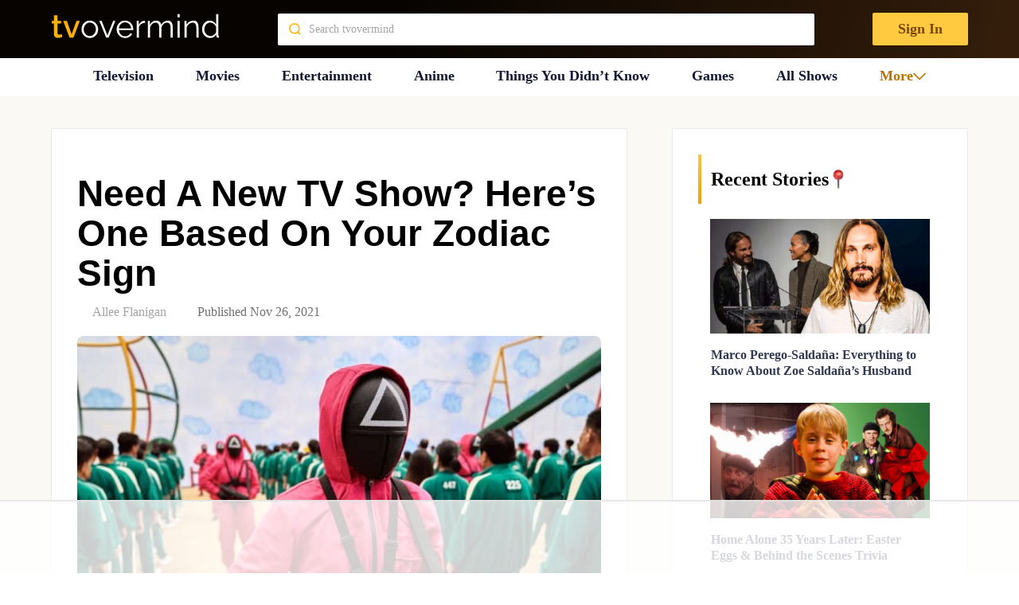

--- FILE ---
content_type: text/html; charset=UTF-8
request_url: https://tvovermind.com/need-a-new-tv-show-heres-one-based-on-your-zodiac-sign/
body_size: 247222
content:
<!DOCTYPE html>
<html class="no-js" dir="ltr" lang="en-US" prefix="og: https://ogp.me/ns#" itemscope itemtype="https://schema.org/BlogPosting">

  <head>
    <meta charset="UTF-8">
    <meta name="viewport" content="width=device-width, initial-scale=1">


    <link rel="preconnect" href="https://ads.adthrive.com">
    <link rel="preload" href="https://tvovermind.com/wp-content/themes/mts_sociallyviral_optimized/fonts/inter/Inter-Regular.woff2" as="font"
      type="font/woff2" crossorigin />
    <link rel="preload" href="https://tvovermind.com/wp-content/themes/mts_sociallyviral_optimized/fonts/inter/Inter-Bold.woff2" as="font"
      type="font/woff2" crossorigin />
    <link rel="preload"
      href="https://tvovermind.com/wp-content/themes/mts_sociallyviral_optimized/fonts/roboto-condensed/roboto-condensed-v27-latin-italic.woff2"
      as="font" type="font/woff2" crossorigin />

    
    <script>!function(){"use strict";var t=new URL(window.location.href),e=Array.from(t.searchParams.entries()).map(t=>`${t[0]}=${t[1]}`);const a=t=>t.replace(/\s/g,""),r=async t=>{const e={sha256Hash:"",sha1Hash:""};if(!("msCrypto"in window)&&"https:"===location.protocol&&"crypto"in window&&"TextEncoder"in window){const a=(new TextEncoder).encode(t),[r,o]=await Promise.all([n("SHA-256",a),n("SHA-1",a)]);e.sha256Hash=r,e.sha1Hash=o}return e},n=async(t,e)=>{const a=await crypto.subtle.digest(t,e);return Array.from(new Uint8Array(a)).map(t=>("00"+t.toString(16)).slice(-2)).join("")};function o(t){let e=!0;return Object.keys(t).forEach(a=>{0===t[a].length&&(e=!1)}),e}function s(){e.splice(i,1);var a="?"+e.join("&")+t.hash;history.replaceState(null,"",a)}for(var i=0;i<e.length;i++){var c="adt_ei",l=decodeURIComponent(e[i]);if(0===l.indexOf(c)){var h=l.split(c+"=")[1];if((t=>{const e=t.match(/((?=([a-zA-Z0-9._!#$%+^&*()[\]<>-]+))\2@[a-zA-Z0-9._-]+\.[a-zA-Z0-9._-]+)/gi);return e?e[0]:""})(a(h.toLowerCase()))){r(h).then(t=>{if(o(t)){var e={value:t,created:Date.now()};localStorage.setItem(c,JSON.stringify(e)),localStorage.setItem("adt_emsrc","url")}s()});break}s();break}}}();
</script><title>Need A New TV Show? Here’s One Based On Your Zodiac Sign - TVovermind</title>

		<!-- All in One SEO Pro 4.5.8 - aioseo.com -->
		<meta name="description" content="With the weather turning cold, a lot of us want to curl up inside and binge our favorite show. But after the pandemic, what is there that we haven&#039;t already watched? Well, friends, I come bearing incredible news. I&#039;ve hand-selected a TV series for each zodiac sign to binge this winter! Already seen the series" />
		<meta name="robots" content="max-image-preview:large" />
		<link rel="canonical" href="https://tvovermind.com/need-a-new-tv-show-heres-one-based-on-your-zodiac-sign/" />
		<meta name="generator" content="All in One SEO Pro (AIOSEO) 4.5.8" />
		<meta property="og:locale" content="en_US" />
		<meta property="og:site_name" content="TVovermind - TV news, Movie News, Actor Facts, Things You Didn’t Know" />
		<meta property="og:type" content="article" />
		<meta property="og:title" content="Need A New TV Show? Here’s One Based On Your Zodiac Sign - TVovermind" />
		<meta property="og:description" content="With the weather turning cold, a lot of us want to curl up inside and binge our favorite show. But after the pandemic, what is there that we haven&#039;t already watched? Well, friends, I come bearing incredible news. I&#039;ve hand-selected a TV series for each zodiac sign to binge this winter! Already seen the series" />
		<meta property="og:url" content="https://tvovermind.com/need-a-new-tv-show-heres-one-based-on-your-zodiac-sign/" />
		<meta property="og:image" content="https://tvovermind.com/wp-content/uploads/2021/10/Squid-Game-scaled.jpg" />
		<meta property="og:image:secure_url" content="https://tvovermind.com/wp-content/uploads/2021/10/Squid-Game-scaled.jpg" />
		<meta property="og:image:width" content="2560" />
		<meta property="og:image:height" content="1707" />
		<meta property="article:published_time" content="2021-11-26T19:00:39+00:00" />
		<meta property="article:modified_time" content="2023-06-04T06:25:15+00:00" />
		<meta property="article:publisher" content="https://www.facebook.com/tvovermind" />
		<meta name="twitter:card" content="summary_large_image" />
		<meta name="twitter:title" content="Need A New TV Show? Here’s One Based On Your Zodiac Sign - TVovermind" />
		<meta name="twitter:description" content="With the weather turning cold, a lot of us want to curl up inside and binge our favorite show. But after the pandemic, what is there that we haven&#039;t already watched? Well, friends, I come bearing incredible news. I&#039;ve hand-selected a TV series for each zodiac sign to binge this winter! Already seen the series" />
		<meta name="twitter:image" content="https://tvovermind.com/wp-content/uploads/2021/10/Squid-Game-scaled.jpg" />
		<script type="application/ld+json" class="aioseo-schema">
			{"@context":"https:\/\/schema.org","@graph":[{"@type":"Article","@id":"https:\/\/tvovermind.com\/need-a-new-tv-show-heres-one-based-on-your-zodiac-sign\/#article","name":"Need A New TV Show? Here\u2019s One Based On Your Zodiac Sign - TVovermind","headline":"Need A New TV Show? Here&#8217;s One Based On Your Zodiac Sign","author":{"@id":"https:\/\/tvovermind.com\/author\/aflanigan\/#author"},"publisher":{"@id":"https:\/\/tvovermind.com\/#organization"},"image":{"@type":"ImageObject","url":"https:\/\/tvovermind.com\/wp-content\/uploads\/2021\/10\/Squid-Game-scaled.jpg","width":2560,"height":1707},"datePublished":"2021-11-26T14:00:39-05:00","dateModified":"2023-06-04T02:25:15-04:00","inLanguage":"en-US","mainEntityOfPage":{"@id":"https:\/\/tvovermind.com\/need-a-new-tv-show-heres-one-based-on-your-zodiac-sign\/#webpage"},"isPartOf":{"@id":"https:\/\/tvovermind.com\/need-a-new-tv-show-heres-one-based-on-your-zodiac-sign\/#webpage"},"articleSection":"Television, TV Lists"},{"@type":"BreadcrumbList","@id":"https:\/\/tvovermind.com\/need-a-new-tv-show-heres-one-based-on-your-zodiac-sign\/#breadcrumblist","itemListElement":[{"@type":"ListItem","@id":"https:\/\/tvovermind.com\/#listItem","position":1,"name":"Home","item":"https:\/\/tvovermind.com\/","nextItem":"https:\/\/tvovermind.com\/need-a-new-tv-show-heres-one-based-on-your-zodiac-sign\/#listItem"},{"@type":"ListItem","@id":"https:\/\/tvovermind.com\/need-a-new-tv-show-heres-one-based-on-your-zodiac-sign\/#listItem","position":2,"name":"Need A New TV Show? Here's One Based On Your Zodiac Sign","previousItem":"https:\/\/tvovermind.com\/#listItem"}]},{"@type":"Organization","@id":"https:\/\/tvovermind.com\/#organization","name":"TVovermind","url":"https:\/\/tvovermind.com\/","sameAs":["https:\/\/www.facebook.com\/tvovermind","https:\/\/www.pinterest.com\/tvovermind\/"]},{"@type":"Person","@id":"https:\/\/tvovermind.com\/author\/aflanigan\/#author","url":"https:\/\/tvovermind.com\/author\/aflanigan\/","name":"Allee Flanigan","image":{"@type":"ImageObject","url":"https:\/\/secure.gravatar.com\/avatar\/ca68570806a059030fd3968e163c8719?s=96&d=wavatar&r=pg"}},{"@type":"WebPage","@id":"https:\/\/tvovermind.com\/need-a-new-tv-show-heres-one-based-on-your-zodiac-sign\/#webpage","url":"https:\/\/tvovermind.com\/need-a-new-tv-show-heres-one-based-on-your-zodiac-sign\/","name":"Need A New TV Show? Here\u2019s One Based On Your Zodiac Sign - TVovermind","description":"With the weather turning cold, a lot of us want to curl up inside and binge our favorite show. But after the pandemic, what is there that we haven't already watched? Well, friends, I come bearing incredible news. I've hand-selected a TV series for each zodiac sign to binge this winter! Already seen the series","inLanguage":"en-US","isPartOf":{"@id":"https:\/\/tvovermind.com\/#website"},"breadcrumb":{"@id":"https:\/\/tvovermind.com\/need-a-new-tv-show-heres-one-based-on-your-zodiac-sign\/#breadcrumblist"},"author":{"@id":"https:\/\/tvovermind.com\/author\/aflanigan\/#author"},"creator":{"@id":"https:\/\/tvovermind.com\/author\/aflanigan\/#author"},"image":{"@type":"ImageObject","url":"https:\/\/tvovermind.com\/wp-content\/uploads\/2021\/10\/Squid-Game-scaled.jpg","@id":"https:\/\/tvovermind.com\/need-a-new-tv-show-heres-one-based-on-your-zodiac-sign\/#mainImage","width":2560,"height":1707},"primaryImageOfPage":{"@id":"https:\/\/tvovermind.com\/need-a-new-tv-show-heres-one-based-on-your-zodiac-sign\/#mainImage"},"datePublished":"2021-11-26T14:00:39-05:00","dateModified":"2023-06-04T02:25:15-04:00"},{"@type":"WebSite","@id":"https:\/\/tvovermind.com\/#website","url":"https:\/\/tvovermind.com\/","name":"TVovermind","description":"TV news, Movie News, Actor Facts, Things You Didn\u2019t Know","inLanguage":"en-US","publisher":{"@id":"https:\/\/tvovermind.com\/#organization"}}]}
		</script>
		<!-- All in One SEO Pro -->

<style data-no-optimize="1" data-cfasync="false">
	.adthrive-ad {
		margin-top: 10px;
		margin-bottom: 10px;
		text-align: center;
		overflow-x: visible;
		clear: both;
		line-height: 0;
	}
	body.archive .adthrive-content {
width: 100%;
}

.adthrive-content {
background-color: #F5F5F5!important;
}

.adthrive-content {
min-height: 250px !important;
}

.adthrive-ad-cls>div, .adthrive-ad-cls>iframe {
flex-basis: auto !important;
}

.adthrive-content iframe {
height: revert-layer !important;
}


/*putting mobile sticky outstream player under mobile nav menu*/
.adthrive-stuck.adthrive-sticky-outstream {
z-index: 8888 !important;
}</style>
<script data-no-optimize="1" data-cfasync="false">
	window.adthriveCLS = {
		enabledLocations: ['Content', 'Recipe'],
		injectedSlots: [],
		injectedFromPlugin: true,
		branch: '8e94f39',bucket: 'prod',			};
	window.adthriveCLS.siteAds = {"betaTester":true,"targeting":[{"value":"5fc7accd35e8c2d3f5e0e93a","key":"siteId"},{"value":"62e276ad8fee3448c7b69f85","key":"organizationId"},{"value":"TVOvermind","key":"siteName"},{"value":"AdThrive Edge","key":"service"},{"value":"on","key":"bidding"},{"value":["Entertainment"],"key":"verticals"}],"siteUrl":"https://tvovermind.com","siteId":"5fc7accd35e8c2d3f5e0e93a","siteName":"TVOvermind","breakpoints":{"tablet":768,"desktop":1024},"cloudflare":null,"adUnits":[{"sequence":1,"targeting":[{"value":["Sidebar"],"key":"location"}],"devices":["desktop"],"name":"Sidebar_1","sticky":false,"location":"Sidebar","dynamic":{"pageSelector":"","spacing":0,"max":1,"lazy":false,"lazyMax":null,"elementSelector":".sidebar .category-posts > li","skip":1,"classNames":[],"position":"afterend","every":1,"enabled":true},"adSizes":[[160,600],[336,280],[320,50],[300,600],[250,250],[1,1],[320,100],[300,1050],[300,50],[300,420],[300,250]],"priority":299,"autosize":true},{"sequence":9,"targeting":[{"value":["Sidebar"],"key":"location"},{"value":true,"key":"sticky"}],"devices":["desktop"],"name":"Sidebar_9","sticky":true,"location":"Sidebar","dynamic":{"pageSelector":"","spacing":0,"max":1,"lazy":false,"lazyMax":null,"elementSelector":".sidebar","skip":0,"classNames":[],"position":"beforeend","every":1,"enabled":true},"adSizes":[[160,600],[336,280],[320,50],[300,600],[250,250],[1,1],[320,100],[300,1050],[300,50],[300,420],[300,250]],"priority":291,"autosize":true},{"sequence":null,"targeting":[{"value":["Content"],"key":"location"}],"devices":["desktop","tablet"],"name":"Content","sticky":false,"location":"Content","dynamic":{"pageSelector":"body.archive","spacing":0,"max":4,"lazy":false,"lazyMax":null,"elementSelector":"article:nth-of-type(4n+2)","skip":0,"classNames":[],"position":"afterend","every":0,"enabled":true},"adSizes":[[728,90],[336,280],[320,50],[468,60],[970,90],[250,250],[1,1],[320,100],[970,250],[1,2],[300,50],[300,300],[552,334],[728,250],[300,250]],"priority":199,"autosize":true},{"sequence":null,"targeting":[{"value":["Content"],"key":"location"}],"devices":["desktop"],"name":"Content","sticky":false,"location":"Content","dynamic":{"pageSelector":"body.search","spacing":0,"max":4,"lazy":false,"lazyMax":null,"elementSelector":"article ","skip":2,"classNames":[],"position":"afterend","every":3,"enabled":true},"adSizes":[[728,90],[336,280],[320,50],[468,60],[970,90],[250,250],[1,1],[320,100],[970,250],[1,2],[300,50],[300,300],[552,334],[728,250],[300,250]],"priority":199,"autosize":true},{"sequence":null,"targeting":[{"value":["Content"],"key":"location"}],"devices":["tablet"],"name":"Content","sticky":false,"location":"Content","dynamic":{"pageSelector":"body.search","spacing":0,"max":4,"lazy":false,"lazyMax":null,"elementSelector":".article > article","skip":1,"classNames":[],"position":"afterend","every":2,"enabled":true},"adSizes":[[728,90],[336,280],[320,50],[468,60],[970,90],[250,250],[1,1],[320,100],[970,250],[1,2],[300,50],[300,300],[552,334],[728,250],[300,250]],"priority":199,"autosize":true},{"sequence":null,"targeting":[{"value":["Content"],"key":"location"}],"devices":["phone"],"name":"Content","sticky":false,"location":"Content","dynamic":{"pageSelector":"body.archive, body.search","spacing":0,"max":4,"lazy":false,"lazyMax":null,"elementSelector":".article > article","skip":1,"classNames":[],"position":"afterend","every":2,"enabled":true},"adSizes":[[728,90],[336,280],[320,50],[468,60],[970,90],[250,250],[1,1],[320,100],[970,250],[1,2],[300,50],[300,300],[552,334],[728,250],[300,250]],"priority":199,"autosize":true},{"sequence":null,"targeting":[{"value":["Content"],"key":"location"}],"devices":["desktop"],"name":"Content","sticky":false,"location":"Content","dynamic":{"pageSelector":"body.single, body.page:not(.home)","spacing":0.5,"max":9,"lazy":true,"lazyMax":90,"elementSelector":".thecontent > p","skip":2,"classNames":[],"position":"afterend","every":1,"enabled":true},"adSizes":[[728,90],[336,280],[320,50],[468,60],[970,90],[250,250],[1,1],[320,100],[970,250],[1,2],[300,50],[300,300],[552,334],[728,250],[300,250]],"priority":199,"autosize":true},{"sequence":null,"targeting":[{"value":["Content"],"key":"location"}],"devices":["tablet"],"name":"Content","sticky":false,"location":"Content","dynamic":{"pageSelector":"body.single, body.page:not(.home)","spacing":0.7,"max":9,"lazy":true,"lazyMax":90,"elementSelector":".thecontent > p","skip":2,"classNames":[],"position":"afterend","every":1,"enabled":true},"adSizes":[[728,90],[336,280],[320,50],[468,60],[970,90],[250,250],[1,1],[320,100],[970,250],[1,2],[300,50],[300,300],[552,334],[728,250],[300,250]],"priority":199,"autosize":true},{"sequence":null,"targeting":[{"value":["Content"],"key":"location"}],"devices":["phone"],"name":"Content","sticky":false,"location":"Content","dynamic":{"pageSelector":"body.single, body.page:not(.home)","spacing":0.6,"max":2,"lazy":true,"lazyMax":97,"elementSelector":".thecontent > p","skip":4,"classNames":[],"position":"afterend","every":1,"enabled":true},"adSizes":[[728,90],[336,280],[320,50],[468,60],[970,90],[250,250],[1,1],[320,100],[970,250],[1,2],[300,50],[300,300],[552,334],[728,250],[300,250]],"priority":199,"autosize":true},{"sequence":null,"targeting":[{"value":["Below Post"],"key":"location"}],"devices":["desktop","tablet","phone"],"name":"Below_Post","sticky":false,"location":"Below Post","dynamic":{"pageSelector":"","spacing":0,"max":0,"lazy":true,"lazyMax":1,"elementSelector":".postauthor","skip":0,"classNames":[],"position":"beforebegin","every":1,"enabled":true},"adSizes":[[728,90],[336,280],[320,50],[468,60],[250,250],[1,1],[320,100],[300,250],[970,250],[728,250]],"priority":99,"autosize":true},{"sequence":null,"targeting":[{"value":["Footer"],"key":"location"},{"value":true,"key":"sticky"}],"devices":["tablet","phone","desktop"],"name":"Footer","sticky":true,"location":"Footer","dynamic":{"pageSelector":"body.single:not(.postid-346717), body.page, body.home, body.archive","spacing":0,"max":1,"lazy":false,"lazyMax":null,"elementSelector":"body","skip":0,"classNames":[],"position":"beforeend","every":1,"enabled":true},"adSizes":[[320,50],[320,100],[728,90],[970,90],[468,60],[1,1],[300,50]],"priority":-1,"autosize":true}],"adDensityLayout":{"mobile":{"adDensity":0.3,"onePerViewport":false},"pageOverrides":[{"mobile":{"adDensity":0.3,"onePerViewport":false},"pageSelector":"body.home, body.archive, body.search","desktop":{"adDensity":0.26,"onePerViewport":false}}],"desktop":{"adDensity":0.3,"onePerViewport":false}},"adDensityEnabled":true,"siteExperiments":[],"adTypes":{"sponsorTileDesktop":true,"interscrollerDesktop":true,"nativeBelowPostDesktop":true,"miniscroller":true,"largeFormatsMobile":true,"nativeMobileContent":true,"inRecipeRecommendationMobile":true,"nativeMobileRecipe":true,"sponsorTileMobile":true,"expandableCatalogAdsMobile":true,"frameAdsMobile":true,"outstreamMobile":true,"nativeHeaderMobile":true,"frameAdsDesktop":true,"inRecipeRecommendationDesktop":true,"expandableFooterDesktop":true,"nativeDesktopContent":true,"outstreamDesktop":true,"animatedFooter":true,"skylineHeader":false,"expandableFooter":true,"nativeDesktopSidebar":true,"videoFootersMobile":true,"videoFootersDesktop":true,"interscroller":true,"nativeDesktopRecipe":true,"nativeHeaderDesktop":true,"nativeBelowPostMobile":true,"expandableCatalogAdsDesktop":true,"largeFormatsDesktop":true},"adOptions":{"theTradeDesk":true,"undertone":true,"sidebarConfig":{"dynamicStickySidebar":{"minHeight":1800,"enabled":true,"blockedSelectors":[]}},"footerCloseButton":false,"teads":true,"seedtag":true,"pmp":true,"thirtyThreeAcross":true,"sharethrough":true,"optimizeVideoPlayersForEarnings":true,"removeVideoTitleWrapper":true,"pubMatic":true,"chicory":false,"infiniteScroll":false,"longerVideoAdPod":true,"yahoossp":true,"stickyContainerConfig":{"recipe":{"minHeight":null,"enabled":false},"recipeDesktop":{"minHeight":400,"enabled":false},"blockedSelectors":[],"content":{"minHeight":null,"enabled":false},"recipeMobile":{"minHeight":400,"enabled":false}},"gatedPrint":{"siteEmailServiceProviderId":null,"defaultOptIn":false,"enabled":false,"newsletterPromptEnabled":false},"yieldmo":true,"footerSelector":"","amazonUAM":true,"gamMCMEnabled":true,"gamMCMChildNetworkCode":"46481815","rubicon":true,"conversant":true,"openx":true,"customCreativeEnabled":true,"mobileHeaderHeight":1,"secColor":"#000000","unruly":true,"mediaGrid":true,"bRealTime":true,"adInViewTime":null,"gumgum":true,"comscoreFooter":true,"desktopInterstitial":false,"amx":true,"footerCloseButtonDesktop":false,"ozone":true,"isAutoOptimized":true,"comscoreTAL":true,"targetaff":true,"bgColor":"#FFFFFF","advancePlaylistOptions":{"playlistPlayer":{"enabled":true},"relatedPlayer":{"enabled":true,"applyToFirst":true}},"kargo":true,"liveRampATS":true,"footerCloseButtonMobile":false,"interstitialBlockedPageSelectors":"","prioritizeShorterVideoAds":true,"allowSmallerAdSizes":true,"comscore":"General","blis":true,"wakeLock":{"desktopEnabled":true,"mobileValue":15,"mobileEnabled":true,"desktopValue":30},"mobileInterstitial":true,"tripleLift":true,"sensitiveCategories":["alc","ast","cbd","conl","cosm","dat","drg","gamc","gamv","pol","rel","sst","ssr","srh","ske","tob","wtl"],"liveRamp":true,"adthriveEmailIdentity":true,"criteo":true,"nativo":true,"infiniteScrollOptions":{"selector":"","heightThreshold":0},"dynamicContentSlotLazyLoading":true,"clsOptimizedAds":true,"ogury":true,"verticals":["Entertainment"],"inImage":false,"stackadapt":true,"usCMP":{"enabled":false,"regions":[]},"advancePlaylist":true,"medianet":true,"delayLoading":true,"inImageZone":null,"appNexus":true,"rise":true,"liveRampId":"","infiniteScrollRefresh":false,"indexExchange":true},"thirdPartySiteConfig":{"partners":{"discounts":[]}},"featureRollouts":{"erp":{"featureRolloutId":19,"data":null,"enabled":false}},"videoPlayers":{"contextual":{"autoplayCollapsibleEnabled":true,"overrideEmbedLocation":false,"defaultPlayerType":"static"},"videoEmbed":"div","footerSelector":"#site-footer","contentSpecificPlaylists":[],"players":[{"playlistId":"l6YLgLqL","pageSelector":"body.single","devices":["desktop"],"description":"","skip":1,"title":"Latest Videos","type":"stickyPlaylist","enabled":false,"footerSelector":"#site-footer","formattedType":"Sticky Playlist","elementSelector":".thecontent > p","id":4070755,"position":"afterend","saveVideoCloseState":false,"shuffle":true,"mobileHeaderSelector":null,"playerId":"qBYU4x4w","isCompleted":true},{"playlistId":"l6YLgLqL","pageSelector":"body.single","devices":["mobile"],"mobileLocation":"top-center","description":"","skip":1,"title":"Latest Videos","type":"stickyPlaylist","enabled":false,"footerSelector":"#site-footer","formattedType":"Sticky Playlist","elementSelector":".thecontent > p","id":4070756,"position":"afterend","saveVideoCloseState":false,"shuffle":true,"mobileHeaderSelector":null,"playerId":"qBYU4x4w","isCompleted":true},{"playlistId":"","pageSelector":"","devices":["mobile"],"mobileLocation":"top-center","description":"","skip":1,"title":"Sticky related player - mobile","type":"stickyRelated","enabled":false,"formattedType":"Sticky Related","elementSelector":".thecontent > p","id":4070754,"position":"afterend","saveVideoCloseState":false,"shuffle":false,"mobileHeaderSelector":null,"playerId":"yoNCl4O5"},{"devices":["desktop","mobile"],"formattedType":"Stationary Related","description":"","id":4070752,"title":"Stationary related player - desktop and mobile","type":"stationaryRelated","enabled":false,"playerId":"yoNCl4O5"},{"playlistId":"","pageSelector":"","devices":["desktop"],"description":"","skip":1,"title":"Sticky related player - desktop","type":"stickyRelated","enabled":false,"formattedType":"Sticky Related","elementSelector":".thecontent > p","id":4070753,"position":"afterend","saveVideoCloseState":false,"shuffle":false,"mobileHeaderSelector":null,"playerId":"yoNCl4O5"}],"partners":{"theTradeDesk":true,"unruly":true,"mediaGrid":true,"undertone":true,"gumgum":true,"seedtag":true,"amx":true,"ozone":true,"pmp":true,"kargo":true,"stickyOutstream":{"desktop":{"enabled":true},"blockedPageSelectors":"","mobileLocation":"bottom-left","allowOnHomepage":false,"mobile":{"enabled":true},"saveVideoCloseState":false,"mobileHeaderSelector":"","allowForPageWithStickyPlayer":{"enabled":true}},"sharethrough":true,"blis":true,"tripleLift":true,"pubMatic":true,"criteo":true,"yahoossp":true,"nativo":true,"stackadapt":true,"yieldmo":true,"amazonUAM":true,"medianet":true,"rubicon":true,"appNexus":true,"rise":true,"openx":true,"indexExchange":true}}};</script>

<script data-no-optimize="1" data-cfasync="false">
(function(w, d) {
	w.adthrive = w.adthrive || {};
	w.adthrive.cmd = w.adthrive.cmd || [];
	w.adthrive.plugin = 'adthrive-ads-3.5.6';
	w.adthrive.host = 'ads.adthrive.com';
	w.adthrive.integration = 'plugin';

	var commitParam = (w.adthriveCLS && w.adthriveCLS.bucket !== 'prod' && w.adthriveCLS.branch) ? '&commit=' + w.adthriveCLS.branch : '';

	var s = d.createElement('script');
	s.async = true;
	s.referrerpolicy='no-referrer-when-downgrade';
	s.src = 'https://' + w.adthrive.host + '/sites/5fc7accd35e8c2d3f5e0e93a/ads.min.js?referrer=' + w.encodeURIComponent(w.location.href) + commitParam + '&cb=' + (Math.floor(Math.random() * 100) + 1) + '';
	var n = d.getElementsByTagName('script')[0];
	n.parentNode.insertBefore(s, n);
})(window, document);
</script>
<link rel="dns-prefetch" href="https://ads.adthrive.com/"><link rel="preconnect" href="https://ads.adthrive.com/"><link rel="preconnect" href="https://ads.adthrive.com/" crossorigin><script type="text/javascript">document.documentElement.className = document.documentElement.className.replace( /\bno-js\b/,'js' );</script><link rel='dns-prefetch' href='//tvovermind.com' />
<link rel='stylesheet' id='contact-form-7-css' href='https://tvovermind.com/wp-content/plugins/contact-form-7/includes/css/styles.css?ver=5.9.2' type='text/css' media='all' />
<link rel='stylesheet' id='wpa-css-css' href='https://tvovermind.com/wp-content/plugins/honeypot/includes/css/wpa.css?ver=2.2.02' type='text/css' media='all' />
<link rel='preload' as='style' onload="this.onload=null;this.rel='stylesheet'" id='theme-styles-css' href='https://tvovermind.com/wp-content/themes/mts_sociallyviral_optimized/css/style.min.css?ver=1766068038' type='text/css' media='all' />
<link rel='stylesheet' id='single-styles-css' href='https://tvovermind.com/wp-content/themes/mts_sociallyviral_optimized/css/single-post.css?ver=6.5.7' type='text/css' media='all' />
<link rel='stylesheet' id='splide-styles-css' href='https://tvovermind.com/wp-content/themes/mts_sociallyviral_optimized/css/splide.min.css?ver=3.6.12' type='text/css' media='all' />
<link rel='stylesheet' id='heateor_sss_frontend_css-css' href='https://tvovermind.com/wp-content/plugins/sassy-social-share/public/css/sassy-social-share-public.css?ver=3.3.64' type='text/css' media='all' />
<style id='heateor_sss_frontend_css-inline-css' type='text/css'>
.heateor_sss_button_instagram span.heateor_sss_svg,a.heateor_sss_instagram span.heateor_sss_svg{background:radial-gradient(circle at 30% 107%,#fdf497 0,#fdf497 5%,#fd5949 45%,#d6249f 60%,#285aeb 90%)}.heateor_sss_horizontal_sharing .heateor_sss_svg,.heateor_sss_standard_follow_icons_container .heateor_sss_svg{color:#fff;border-width:0px;border-style:solid;border-color:transparent}.heateor_sss_horizontal_sharing .heateorSssTCBackground{color:#666}.heateor_sss_horizontal_sharing span.heateor_sss_svg:hover,.heateor_sss_standard_follow_icons_container span.heateor_sss_svg:hover{border-color:transparent;}.heateor_sss_vertical_sharing span.heateor_sss_svg,.heateor_sss_floating_follow_icons_container span.heateor_sss_svg{color:#fff;border-width:0px;border-style:solid;border-color:transparent;}.heateor_sss_vertical_sharing .heateorSssTCBackground{color:#666;}.heateor_sss_vertical_sharing span.heateor_sss_svg:hover,.heateor_sss_floating_follow_icons_container span.heateor_sss_svg:hover{border-color:transparent;}@media screen and (max-width:783px) {.heateor_sss_vertical_sharing{display:none!important}}
</style>
<link rel='stylesheet' id='font-awesome-css' href='https://tvovermind.com/wp-content/plugins/popup-anything-on-click/assets/css/font-awesome.min.css?ver=2.8.1' type='text/css' media='all' />
<link rel='stylesheet' id='popupaoc-public-style-css' href='https://tvovermind.com/wp-content/plugins/popup-anything-on-click/assets/css/popupaoc-public.css?ver=2.8.1' type='text/css' media='all' />
<script type="text/javascript" src="https://tvovermind.com/wp-includes/js/jquery/jquery.min.js?ver=3.7.1" id="jquery-core-js"></script>

<!-- OG: 3.3.0 --><link rel="image_src" href="https://tvovermind.com/wp-content/uploads/2021/10/Squid-Game-scaled.jpg"><meta name="msapplication-TileImage" content="https://tvovermind.com/wp-content/uploads/2021/10/Squid-Game-scaled.jpg">
<meta property="og:image" content="https://tvovermind.com/wp-content/uploads/2021/10/Squid-Game-scaled.jpg"><meta property="og:image:secure_url" content="https://tvovermind.com/wp-content/uploads/2021/10/Squid-Game-scaled.jpg"><meta property="og:image:width" content="2560"><meta property="og:image:height" content="1707"><meta property="og:image:alt" content="Squid Game"><meta property="og:image:type" content="image/jpeg"><meta property="og:description" content="With the weather turning cold, a lot of us want to curl up inside and binge our favorite show. But after the pandemic, what is there that we haven&#039;t already watched? Well, friends, I come bearing incredible news. I&#039;ve hand-selected a TV series for each zodiac sign to binge this winter! Already seen the series..."><meta property="og:type" content="article"><meta property="og:locale" content="en_US"><meta property="og:site_name" content="TVovermind"><meta property="og:title" content="Need A New TV Show? Here&#8217;s One Based On Your Zodiac Sign"><meta property="og:url" content="https://tvovermind.com/need-a-new-tv-show-heres-one-based-on-your-zodiac-sign/"><meta property="og:updated_time" content="2023-06-04T02:25:15-04:00">
<meta property="article:published_time" content="2021-11-26T19:00:39+00:00"><meta property="article:modified_time" content="2023-06-04T06:25:15+00:00"><meta property="article:section" content="Television"><meta property="article:section" content="TV Lists"><meta property="article:author:first_name" content="Allee"><meta property="article:author:last_name" content="Flanigan"><meta property="article:author:username" content="Allee Flanigan">
<meta property="twitter:partner" content="ogwp"><meta property="twitter:card" content="summary_large_image"><meta property="twitter:image" content="https://tvovermind.com/wp-content/uploads/2021/10/Squid-Game-scaled.jpg"><meta property="twitter:image:alt" content="Squid Game"><meta property="twitter:title" content="Need A New TV Show? Here&#8217;s One Based On Your Zodiac Sign"><meta property="twitter:description" content="With the weather turning cold, a lot of us want to curl up inside and binge our favorite show. But after the pandemic, what is there that we haven&#039;t already watched? Well, friends, I come bearing..."><meta property="twitter:url" content="https://tvovermind.com/need-a-new-tv-show-heres-one-based-on-your-zodiac-sign/">
<meta itemprop="image" content="https://tvovermind.com/wp-content/uploads/2021/10/Squid-Game-scaled.jpg"><meta itemprop="name" content="Need A New TV Show? Here&#8217;s One Based On Your Zodiac Sign"><meta itemprop="description" content="With the weather turning cold, a lot of us want to curl up inside and binge our favorite show. But after the pandemic, what is there that we haven&#039;t already watched? Well, friends, I come bearing incredible news. I&#039;ve hand-selected a TV series for each zodiac sign to binge this winter! Already seen the series..."><meta itemprop="datePublished" content="2021-11-26"><meta itemprop="dateModified" content="2023-06-04T06:25:15+00:00"><meta itemprop="author" content="Allee Flanigan">
<meta property="profile:first_name" content="Allee"><meta property="profile:last_name" content="Flanigan"><meta property="profile:username" content="Allee Flanigan">
<!-- /OG -->

<link rel="https://api.w.org/" href="https://tvovermind.com/wp-json/" /><link rel="alternate" type="application/json" href="https://tvovermind.com/wp-json/wp/v2/posts/492819" /><link rel="EditURI" type="application/rsd+xml" title="RSD" href="https://tvovermind.com/xmlrpc.php?rsd" />
<meta name="generator" content="WordPress 6.5.7" />
<link rel='shortlink' href='https://tvovermind.com/?p=492819' />
<link rel="alternate" type="application/json+oembed" href="https://tvovermind.com/wp-json/oembed/1.0/embed?url=https%3A%2F%2Ftvovermind.com%2Fneed-a-new-tv-show-heres-one-based-on-your-zodiac-sign%2F" />
<link rel="alternate" type="text/xml+oembed" href="https://tvovermind.com/wp-json/oembed/1.0/embed?url=https%3A%2F%2Ftvovermind.com%2Fneed-a-new-tv-show-heres-one-based-on-your-zodiac-sign%2F&#038;format=xml" />
<link rel="icon" href="https://tvovermind.com/wp-content/uploads/2023/02/cropped-Artboard-1-2-2-32x32.png" sizes="32x32" />
<link rel="icon" href="https://tvovermind.com/wp-content/uploads/2023/02/cropped-Artboard-1-2-2-192x192.png" sizes="192x192" />
<link rel="apple-touch-icon" href="https://tvovermind.com/wp-content/uploads/2023/02/cropped-Artboard-1-2-2-180x180.png" />
<meta name="msapplication-TileImage" content="https://tvovermind.com/wp-content/uploads/2023/02/cropped-Artboard-1-2-2-270x270.png" />
<script data-no-optimize='1' data-cfasync='false' id='cls-disable-ads-8e94f39'>var cls_disable_ads=(function(e){window.adthriveCLS.buildDate=`2026-01-20`;var t=(e,t)=>()=>(t||e((t={exports:{}}).exports,t),t.exports),n=t(((e,t)=>{var n=function(e){return e&&e.Math===Math&&e};t.exports=n(typeof globalThis==`object`&&globalThis)||n(typeof window==`object`&&window)||n(typeof self==`object`&&self)||n(typeof global==`object`&&global)||n(typeof e==`object`&&e)||(function(){return this})()||Function(`return this`)()})),r=t(((e,t)=>{t.exports=function(e){try{return!!e()}catch(e){return!0}}})),i=t(((e,t)=>{t.exports=!r()(function(){return Object.defineProperty({},1,{get:function(){return 7}})[1]!==7})})),a=t(((e,t)=>{t.exports=!r()(function(){var e=(function(){}).bind();return typeof e!=`function`||e.hasOwnProperty(`prototype`)})})),o=t(((e,t)=>{var n=a(),r=Function.prototype.call;t.exports=n?r.bind(r):function(){return r.apply(r,arguments)}})),s=t((e=>{var t={}.propertyIsEnumerable,n=Object.getOwnPropertyDescriptor;e.f=n&&!t.call({1:2},1)?function(e){var t=n(this,e);return!!t&&t.enumerable}:t})),c=t(((e,t)=>{t.exports=function(e,t){return{enumerable:!(e&1),configurable:!(e&2),writable:!(e&4),value:t}}})),l=t(((e,t)=>{var n=a(),r=Function.prototype,i=r.call,o=n&&r.bind.bind(i,i);t.exports=n?o:function(e){return function(){return i.apply(e,arguments)}}})),u=t(((e,t)=>{var n=l(),r=n({}.toString),i=n(``.slice);t.exports=function(e){return i(r(e),8,-1)}})),d=t(((e,t)=>{var n=l(),i=r(),a=u(),o=Object,s=n(``.split);t.exports=i(function(){return!o(`z`).propertyIsEnumerable(0)})?function(e){return a(e)===`String`?s(e,``):o(e)}:o})),f=t(((e,t)=>{t.exports=function(e){return e==null}})),p=t(((e,t)=>{var n=f(),r=TypeError;t.exports=function(e){if(n(e))throw new r(`Can't call method on `+e);return e}})),m=t(((e,t)=>{var n=d(),r=p();t.exports=function(e){return n(r(e))}})),h=t(((e,t)=>{var n=typeof document==`object`&&document.all;t.exports=n===void 0&&n!==void 0?function(e){return typeof e==`function`||e===n}:function(e){return typeof e==`function`}})),g=t(((e,t)=>{var n=h();t.exports=function(e){return typeof e==`object`?e!==null:n(e)}})),_=t(((e,t)=>{var r=n(),i=h(),a=function(e){return i(e)?e:void 0};t.exports=function(e,t){return arguments.length<2?a(r[e]):r[e]&&r[e][t]}})),v=t(((e,t)=>{t.exports=l()({}.isPrototypeOf)})),y=t(((e,t)=>{t.exports=typeof navigator<`u`&&String(navigator.userAgent)||``})),b=t(((e,t)=>{var r=n(),i=y(),a=r.process,o=r.Deno,s=a&&a.versions||o&&o.version,c=s&&s.v8,l,u;c&&(l=c.split(`.`),u=l[0]>0&&l[0]<4?1:+(l[0]+l[1])),!u&&i&&(l=i.match(/Edge\/(\d+)/),(!l||l[1]>=74)&&(l=i.match(/Chrome\/(\d+)/),l&&(u=+l[1]))),t.exports=u})),x=t(((e,t)=>{var i=b(),a=r(),o=n().String;t.exports=!!Object.getOwnPropertySymbols&&!a(function(){var e=Symbol(`symbol detection`);return!o(e)||!(Object(e)instanceof Symbol)||!Symbol.sham&&i&&i<41})})),S=t(((e,t)=>{t.exports=x()&&!Symbol.sham&&typeof Symbol.iterator==`symbol`})),C=t(((e,t)=>{var n=_(),r=h(),i=v(),a=S(),o=Object;t.exports=a?function(e){return typeof e==`symbol`}:function(e){var t=n(`Symbol`);return r(t)&&i(t.prototype,o(e))}})),ee=t(((e,t)=>{var n=String;t.exports=function(e){try{return n(e)}catch(e){return`Object`}}})),te=t(((e,t)=>{var n=h(),r=ee(),i=TypeError;t.exports=function(e){if(n(e))return e;throw new i(r(e)+` is not a function`)}})),ne=t(((e,t)=>{var n=te(),r=f();t.exports=function(e,t){var i=e[t];return r(i)?void 0:n(i)}})),re=t(((e,t)=>{var n=o(),r=h(),i=g(),a=TypeError;t.exports=function(e,t){var o,s;if(t===`string`&&r(o=e.toString)&&!i(s=n(o,e))||r(o=e.valueOf)&&!i(s=n(o,e))||t!==`string`&&r(o=e.toString)&&!i(s=n(o,e)))return s;throw new a(`Can't convert object to primitive value`)}})),ie=t(((e,t)=>{t.exports=!1})),w=t(((e,t)=>{var r=n(),i=Object.defineProperty;t.exports=function(e,t){try{i(r,e,{value:t,configurable:!0,writable:!0})}catch(n){r[e]=t}return t}})),T=t(((e,t)=>{var r=ie(),i=n(),a=w(),o=`__core-js_shared__`,s=t.exports=i[o]||a(o,{});(s.versions||(s.versions=[])).push({version:`3.36.1`,mode:r?`pure`:`global`,copyright:`© 2014-2024 Denis Pushkarev (zloirock.ru)`,license:`https://github.com/zloirock/core-js/blob/v3.36.1/LICENSE`,source:`https://github.com/zloirock/core-js`})})),E=t(((e,t)=>{var n=T();t.exports=function(e,t){return n[e]||(n[e]=t||{})}})),D=t(((e,t)=>{var n=p(),r=Object;t.exports=function(e){return r(n(e))}})),O=t(((e,t)=>{var n=l(),r=D(),i=n({}.hasOwnProperty);t.exports=Object.hasOwn||function(e,t){return i(r(e),t)}})),ae=t(((e,t)=>{var n=l(),r=0,i=Math.random(),a=n(1 .toString);t.exports=function(e){return`Symbol(`+(e===void 0?``:e)+`)_`+a(++r+i,36)}})),k=t(((e,t)=>{var r=n(),i=E(),a=O(),o=ae(),s=x(),c=S(),l=r.Symbol,u=i(`wks`),d=c?l.for||l:l&&l.withoutSetter||o;t.exports=function(e){return a(u,e)||(u[e]=s&&a(l,e)?l[e]:d(`Symbol.`+e)),u[e]}})),oe=t(((e,t)=>{var n=o(),r=g(),i=C(),a=ne(),s=re(),c=k(),l=TypeError,u=c(`toPrimitive`);t.exports=function(e,t){if(!r(e)||i(e))return e;var o=a(e,u),c;if(o){if(t===void 0&&(t=`default`),c=n(o,e,t),!r(c)||i(c))return c;throw new l(`Can't convert object to primitive value`)}return t===void 0&&(t=`number`),s(e,t)}})),A=t(((e,t)=>{var n=oe(),r=C();t.exports=function(e){var t=n(e,`string`);return r(t)?t:t+``}})),j=t(((e,t)=>{var r=n(),i=g(),a=r.document,o=i(a)&&i(a.createElement);t.exports=function(e){return o?a.createElement(e):{}}})),M=t(((e,t)=>{var n=i(),a=r(),o=j();t.exports=!n&&!a(function(){return Object.defineProperty(o(`div`),`a`,{get:function(){return 7}}).a!==7})})),N=t((e=>{var t=i(),n=o(),r=s(),a=c(),l=m(),u=A(),d=O(),f=M(),p=Object.getOwnPropertyDescriptor;e.f=t?p:function(e,t){if(e=l(e),t=u(t),f)try{return p(e,t)}catch(e){}if(d(e,t))return a(!n(r.f,e,t),e[t])}})),P=t(((e,t)=>{var n=i(),a=r();t.exports=n&&a(function(){return Object.defineProperty(function(){},`prototype`,{value:42,writable:!1}).prototype!==42})})),F=t(((e,t)=>{var n=g(),r=String,i=TypeError;t.exports=function(e){if(n(e))return e;throw new i(r(e)+` is not an object`)}})),I=t((e=>{var t=i(),n=M(),r=P(),a=F(),o=A(),s=TypeError,c=Object.defineProperty,l=Object.getOwnPropertyDescriptor,u=`enumerable`,d=`configurable`,f=`writable`;e.f=t?r?function(e,t,n){if(a(e),t=o(t),a(n),typeof e==`function`&&t===`prototype`&&`value`in n&&f in n&&!n[f]){var r=l(e,t);r&&r[f]&&(e[t]=n.value,n={configurable:d in n?n[d]:r[d],enumerable:u in n?n[u]:r[u],writable:!1})}return c(e,t,n)}:c:function(e,t,r){if(a(e),t=o(t),a(r),n)try{return c(e,t,r)}catch(e){}if(`get`in r||`set`in r)throw new s(`Accessors not supported`);return`value`in r&&(e[t]=r.value),e}})),L=t(((e,t)=>{var n=i(),r=I(),a=c();t.exports=n?function(e,t,n){return r.f(e,t,a(1,n))}:function(e,t,n){return e[t]=n,e}})),se=t(((e,t)=>{var n=i(),r=O(),a=Function.prototype,o=n&&Object.getOwnPropertyDescriptor,s=r(a,`name`);t.exports={EXISTS:s,PROPER:s&&(function(){}).name===`something`,CONFIGURABLE:s&&(!n||n&&o(a,`name`).configurable)}})),ce=t(((e,t)=>{var n=l(),r=h(),i=T(),a=n(Function.toString);r(i.inspectSource)||(i.inspectSource=function(e){return a(e)}),t.exports=i.inspectSource})),le=t(((e,t)=>{var r=n(),i=h(),a=r.WeakMap;t.exports=i(a)&&/native code/.test(String(a))})),R=t(((e,t)=>{var n=E(),r=ae(),i=n(`keys`);t.exports=function(e){return i[e]||(i[e]=r(e))}})),z=t(((e,t)=>{t.exports={}})),ue=t(((e,t)=>{var r=le(),i=n(),a=g(),o=L(),s=O(),c=T(),l=R(),u=z(),d=`Object already initialized`,f=i.TypeError,p=i.WeakMap,m,h,_,v=function(e){return _(e)?h(e):m(e,{})},y=function(e){return function(t){var n;if(!a(t)||(n=h(t)).type!==e)throw new f(`Incompatible receiver, `+e+` required`);return n}};if(r||c.state){var b=c.state||(c.state=new p);b.get=b.get,b.has=b.has,b.set=b.set,m=function(e,t){if(b.has(e))throw new f(d);return t.facade=e,b.set(e,t),t},h=function(e){return b.get(e)||{}},_=function(e){return b.has(e)}}else{var x=l(`state`);u[x]=!0,m=function(e,t){if(s(e,x))throw new f(d);return t.facade=e,o(e,x,t),t},h=function(e){return s(e,x)?e[x]:{}},_=function(e){return s(e,x)}}t.exports={set:m,get:h,has:_,enforce:v,getterFor:y}})),de=t(((e,t)=>{var n=l(),a=r(),o=h(),s=O(),c=i(),u=se().CONFIGURABLE,d=ce(),f=ue(),p=f.enforce,m=f.get,g=String,_=Object.defineProperty,v=n(``.slice),y=n(``.replace),b=n([].join),x=c&&!a(function(){return _(function(){},`length`,{value:8}).length!==8}),S=String(String).split(`String`),C=t.exports=function(e,t,n){v(g(t),0,7)===`Symbol(`&&(t=`[`+y(g(t),/^Symbol\(([^)]*)\).*$/,`$1`)+`]`),n&&n.getter&&(t=`get `+t),n&&n.setter&&(t=`set `+t),(!s(e,`name`)||u&&e.name!==t)&&(c?_(e,`name`,{value:t,configurable:!0}):e.name=t),x&&n&&s(n,`arity`)&&e.length!==n.arity&&_(e,`length`,{value:n.arity});try{n&&s(n,`constructor`)&&n.constructor?c&&_(e,`prototype`,{writable:!1}):e.prototype&&(e.prototype=void 0)}catch(e){}var r=p(e);return s(r,`source`)||(r.source=b(S,typeof t==`string`?t:``)),e};Function.prototype.toString=C(function(){return o(this)&&m(this).source||d(this)},`toString`)})),fe=t(((e,t)=>{var n=h(),r=I(),i=de(),a=w();t.exports=function(e,t,o,s){s||(s={});var c=s.enumerable,l=s.name===void 0?t:s.name;if(n(o)&&i(o,l,s),s.global)c?e[t]=o:a(t,o);else{try{s.unsafe?e[t]&&(c=!0):delete e[t]}catch(e){}c?e[t]=o:r.f(e,t,{value:o,enumerable:!1,configurable:!s.nonConfigurable,writable:!s.nonWritable})}return e}})),pe=t(((e,t)=>{var n=Math.ceil,r=Math.floor;t.exports=Math.trunc||function(e){var t=+e;return(t>0?r:n)(t)}})),B=t(((e,t)=>{var n=pe();t.exports=function(e){var t=+e;return t!==t||t===0?0:n(t)}})),me=t(((e,t)=>{var n=B(),r=Math.max,i=Math.min;t.exports=function(e,t){var a=n(e);return a<0?r(a+t,0):i(a,t)}})),he=t(((e,t)=>{var n=B(),r=Math.min;t.exports=function(e){var t=n(e);return t>0?r(t,9007199254740991):0}})),ge=t(((e,t)=>{var n=he();t.exports=function(e){return n(e.length)}})),V=t(((e,t)=>{var n=m(),r=me(),i=ge(),a=function(e){return function(t,a,o){var s=n(t),c=i(s);if(c===0)return!e&&-1;var l=r(o,c),u;if(e&&a!==a){for(;c>l;)if(u=s[l++],u!==u)return!0}else for(;c>l;l++)if((e||l in s)&&s[l]===a)return e||l||0;return!e&&-1}};t.exports={includes:a(!0),indexOf:a(!1)}})),H=t(((e,t)=>{var n=l(),r=O(),i=m(),a=V().indexOf,o=z(),s=n([].push);t.exports=function(e,t){var n=i(e),c=0,l=[],u;for(u in n)!r(o,u)&&r(n,u)&&s(l,u);for(;t.length>c;)r(n,u=t[c++])&&(~a(l,u)||s(l,u));return l}})),U=t(((e,t)=>{t.exports=[`constructor`,`hasOwnProperty`,`isPrototypeOf`,`propertyIsEnumerable`,`toLocaleString`,`toString`,`valueOf`]})),_e=t((e=>{var t=H(),n=U().concat(`length`,`prototype`);e.f=Object.getOwnPropertyNames||function(e){return t(e,n)}})),ve=t((e=>{e.f=Object.getOwnPropertySymbols})),W=t(((e,t)=>{var n=_(),r=l(),i=_e(),a=ve(),o=F(),s=r([].concat);t.exports=n(`Reflect`,`ownKeys`)||function(e){var t=i.f(o(e)),n=a.f;return n?s(t,n(e)):t}})),ye=t(((e,t)=>{var n=O(),r=W(),i=N(),a=I();t.exports=function(e,t,o){for(var s=r(t),c=a.f,l=i.f,u=0;u<s.length;u++){var d=s[u];!n(e,d)&&!(o&&n(o,d))&&c(e,d,l(t,d))}}})),be=t(((e,t)=>{var n=r(),i=h(),a=/#|\.prototype\./,o=function(e,t){var r=c[s(e)];return r===u?!0:r===l?!1:i(t)?n(t):!!t},s=o.normalize=function(e){return String(e).replace(a,`.`).toLowerCase()},c=o.data={},l=o.NATIVE=`N`,u=o.POLYFILL=`P`;t.exports=o})),G=t(((e,t)=>{var r=n(),i=N().f,a=L(),o=fe(),s=w(),c=ye(),l=be();t.exports=function(e,t){var n=e.target,u=e.global,d=e.stat,f,p=u?r:d?r[n]||s(n,{}):r[n]&&r[n].prototype,m,h,g,_;if(p)for(m in t){if(g=t[m],e.dontCallGetSet?(_=i(p,m),h=_&&_.value):h=p[m],f=l(u?m:n+(d?`.`:`#`)+m,e.forced),!f&&h!==void 0){if(typeof g==typeof h)continue;c(g,h)}(e.sham||h&&h.sham)&&a(g,`sham`,!0),o(p,m,g,e)}}})),K=t(((e,t)=>{var n=H(),r=U();t.exports=Object.keys||function(e){return n(e,r)}})),xe=t((e=>{var t=i(),n=P(),r=I(),a=F(),o=m(),s=K();e.f=t&&!n?Object.defineProperties:function(e,t){a(e);for(var n=o(t),i=s(t),c=i.length,l=0,u;c>l;)r.f(e,u=i[l++],n[u]);return e}})),Se=t(((e,t)=>{t.exports=_()(`document`,`documentElement`)})),Ce=t(((e,t)=>{var n=F(),r=xe(),i=U(),a=z(),o=Se(),s=j(),c=R(),l=`>`,u=`<`,d=`prototype`,f=`script`,p=c(`IE_PROTO`),m=function(){},h=function(e){return u+f+l+e+u+`/`+f+l},g=function(e){e.write(h(``)),e.close();var t=e.parentWindow.Object;return e=null,t},_=function(){var e=s(`iframe`),t=`java`+f+`:`,n;return e.style.display=`none`,o.appendChild(e),e.src=String(t),n=e.contentWindow.document,n.open(),n.write(h(`document.F=Object`)),n.close(),n.F},v,y=function(){try{v=new ActiveXObject(`htmlfile`)}catch(e){}y=typeof document<`u`?document.domain&&v?g(v):_():g(v);for(var e=i.length;e--;)delete y[d][i[e]];return y()};a[p]=!0,t.exports=Object.create||function(e,t){var i;return e===null?i=y():(m[d]=n(e),i=new m,m[d]=null,i[p]=e),t===void 0?i:r.f(i,t)}})),we=t(((e,t)=>{var n=k(),r=Ce(),i=I().f,a=n(`unscopables`),o=Array.prototype;o[a]===void 0&&i(o,a,{configurable:!0,value:r(null)}),t.exports=function(e){o[a][e]=!0}})),Te=t((()=>{var e=G(),t=V().includes,n=r(),i=we();e({target:`Array`,proto:!0,forced:n(function(){return![,].includes()})},{includes:function(e){return t(this,e,arguments.length>1?arguments[1]:void 0)}}),i(`includes`)})),Ee=t(((e,t)=>{var r=n(),i=l();t.exports=function(e,t){return i(r[e].prototype[t])}})),De=t(((e,t)=>{Te(),t.exports=Ee()(`Array`,`includes`)})),Oe=t(((e,t)=>{t.exports=!r()(function(){function e(){}return e.prototype.constructor=null,Object.getPrototypeOf(new e)!==e.prototype})})),ke=t(((e,t)=>{var n=O(),r=h(),i=D(),a=R(),o=Oe(),s=a(`IE_PROTO`),c=Object,l=c.prototype;t.exports=o?c.getPrototypeOf:function(e){var t=i(e);if(n(t,s))return t[s];var a=t.constructor;return r(a)&&t instanceof a?a.prototype:t instanceof c?l:null}})),Ae=t(((e,t)=>{var n=i(),a=r(),o=l(),c=ke(),u=K(),d=m(),f=s().f,p=o(f),h=o([].push),g=n&&a(function(){var e=Object.create(null);return e[2]=2,!p(e,2)}),_=function(e){return function(t){for(var r=d(t),i=u(r),a=g&&c(r)===null,o=i.length,s=0,l=[],f;o>s;)f=i[s++],(!n||(a?f in r:p(r,f)))&&h(l,e?[f,r[f]]:r[f]);return l}};t.exports={entries:_(!0),values:_(!1)}})),je=t((()=>{var e=G(),t=Ae().entries;e({target:`Object`,stat:!0},{entries:function(e){return t(e)}})})),q=t(((e,t)=>{t.exports=n()})),Me=t(((e,t)=>{je(),t.exports=q().Object.entries})),Ne=t(((e,t)=>{var n=i(),r=I(),a=c();t.exports=function(e,t,i){n?r.f(e,t,a(0,i)):e[t]=i}})),Pe=t((()=>{var e=G(),t=i(),n=W(),r=m(),a=N(),o=Ne();e({target:`Object`,stat:!0,sham:!t},{getOwnPropertyDescriptors:function(e){for(var t=r(e),i=a.f,s=n(t),c={},l=0,u,d;s.length>l;)d=i(t,u=s[l++]),d!==void 0&&o(c,u,d);return c}})})),Fe=t(((e,t)=>{Pe(),t.exports=q().Object.getOwnPropertyDescriptors}));De(),Me(),Fe();let Ie=new class{info(e,t,...n){this.call(console.info,e,t,...n)}warn(e,t,...n){this.call(console.warn,e,t,...n)}error(e,t,...n){this.call(console.error,e,t,...n),this.sendErrorLogToCommandQueue(e,t,...n)}event(e,t,...n){var r;((r=window.adthriveCLS)==null?void 0:r.bucket)===`debug`&&this.info(e,t)}sendErrorLogToCommandQueue(e,t,...n){window.adthrive=window.adthrive||{},window.adthrive.cmd=window.adthrive.cmd||[],window.adthrive.cmd.push(()=>{window.adthrive.logError!==void 0&&typeof window.adthrive.logError==`function`&&window.adthrive.logError(e,t,n)})}call(e,t,n,...r){let i=[`%c${t}::${n} `],a=[`color: #999; font-weight: bold;`];r.length>0&&typeof r[0]==`string`&&i.push(r.shift()),a.push(...r);try{Function.prototype.apply.call(e,console,[i.join(``),...a])}catch(e){console.error(e);return}}},Le=()=>window.adthriveCLS,J={Below_Post_1:`Below_Post_1`,Below_Post:`Below_Post`,Content:`Content`,Content_1:`Content_1`,Content_2:`Content_2`,Content_3:`Content_3`,Content_4:`Content_4`,Content_5:`Content_5`,Content_6:`Content_6`,Content_7:`Content_7`,Content_8:`Content_8`,Content_9:`Content_9`,Recipe:`Recipe`,Recipe_1:`Recipe_1`,Recipe_2:`Recipe_2`,Recipe_3:`Recipe_3`,Recipe_4:`Recipe_4`,Recipe_5:`Recipe_5`,Native_Recipe:`Native_Recipe`,Footer_1:`Footer_1`,Footer:`Footer`,Header_1:`Header_1`,Header_2:`Header_2`,Header:`Header`,Sidebar_1:`Sidebar_1`,Sidebar_2:`Sidebar_2`,Sidebar_3:`Sidebar_3`,Sidebar_4:`Sidebar_4`,Sidebar_5:`Sidebar_5`,Sidebar_9:`Sidebar_9`,Sidebar:`Sidebar`,Interstitial_1:`Interstitial_1`,Interstitial:`Interstitial`,Video_StickyOutstream_1:`Video_StickyOutstream_1`,Video_StickyOutstream:`Video_StickyOutstream`,Video_StickyInstream:`Video_StickyInstream`,Sponsor_Tile:`Sponsor_Tile`},Y=e=>{let t=window.location.href;return e.some(e=>new RegExp(e,`i`).test(t))};function X(e){"@babel/helpers - typeof";return X=typeof Symbol==`function`&&typeof Symbol.iterator==`symbol`?function(e){return typeof e}:function(e){return e&&typeof Symbol==`function`&&e.constructor===Symbol&&e!==Symbol.prototype?`symbol`:typeof e},X(e)}function Re(e,t){if(X(e)!=`object`||!e)return e;var n=e[Symbol.toPrimitive];if(n!==void 0){var r=n.call(e,t||`default`);if(X(r)!=`object`)return r;throw TypeError(`@@toPrimitive must return a primitive value.`)}return(t===`string`?String:Number)(e)}function ze(e){var t=Re(e,`string`);return X(t)==`symbol`?t:t+``}function Z(e,t,n){return(t=ze(t))in e?Object.defineProperty(e,t,{value:n,enumerable:!0,configurable:!0,writable:!0}):e[t]=n,e}var Q=class{constructor(e){this.adthrive=e,Z(this,`all`,!1),Z(this,`content`,!1),Z(this,`recipe`,!1),Z(this,`video`,!1),Z(this,`locations`,new Set),Z(this,`reasons`,new Set),(this.urlHasEmail(window.location.href)||this.urlHasEmail(window.document.referrer))&&(this.all=!0,this.reasons.add(`all_email`));try{this.checkCommandQueue(),document.querySelector(`.tag-novideo`)!==null&&(this.video=!0,this.locations.add(`Video`),this.reasons.add(`video_tag`))}catch(e){Ie.error(`ClsDisableAds`,`checkCommandQueue`,e)}}checkCommandQueue(){this.adthrive&&this.adthrive.cmd&&this.adthrive.cmd.forEach(e=>{let t=e.toString(),n=this.extractAPICall(t,`disableAds`);n&&this.disableAllAds(this.extractPatterns(n));let r=this.extractAPICall(t,`disableContentAds`);r&&this.disableContentAds(this.extractPatterns(r));let i=this.extractAPICall(t,`disablePlaylistPlayers`);i&&this.disablePlaylistPlayers(this.extractPatterns(i))})}extractPatterns(e){let t=e.match(/["'](.*?)['"]/g);if(t!==null)return t.map(e=>e.replace(/["']/g,``))}extractAPICall(e,t){let n=RegExp(t+`\\((.*?)\\)`,`g`),r=e.match(n);return r===null?!1:r[0]}disableAllAds(e){(!e||Y(e))&&(this.all=!0,this.reasons.add(`all_page`))}disableContentAds(e){(!e||Y(e))&&(this.content=!0,this.recipe=!0,this.locations.add(J.Content),this.locations.add(J.Recipe),this.reasons.add(`content_plugin`))}disablePlaylistPlayers(e){(!e||Y(e))&&(this.video=!0,this.locations.add(`Video`),this.reasons.add(`video_page`))}urlHasEmail(e){return e?/([A-Z0-9._%+-]+(@|%(25)*40)[A-Z0-9.-]+\.[A-Z]{2,})/i.exec(e)!==null:!1}};let $=Le();return $&&($.disableAds=new Q(window.adthrive)),e.ClsDisableAds=Q,e})({});</script>		<style type="text/css" id="wp-custom-css">
			.single_post .adthrive-content {
  background-color: transparent !important;
  min-height: auto !important;
}

.trigger-mobile-search .paoc-popup-click {
  padding: 0px !important;
  font-size: initial !important;
  position: relative;
  left: 30px;
  display: block;
  width: 24px;
  height: 24px;
  bottom: 4px;
}

.trigger-mobile-search .popupaoc-img {
  width: 100%;
  height: 100%;
  display: block;
}

.single_post .post_title {
  font-family: sans-serif !important;
}

@media (max-width: 865px) {
  .single_post .post_title {
    margin-top: 60px !important;
  }
}

q {
	min-height: 82px;
	padding: 30px 20px 20px 20px !important;
}

.flex-video-youtube{
		position: relative;
    width: 100%;
    padding-bottom: 56.25%;
    height: 0;
    overflow: hidden;
}
.flex-video-youtube iframe{
    position: absolute;
    top: 0;
    left: 0;
    width: 100%;
    height: 100%;
}		</style>
		
    <!-- Google tag (gtag.js) -->
    <script async src="https://www.googletagmanager.com/gtag/js?id=G-393XPKBGSF"></script>
    <script>
    window.dataLayer = window.dataLayer || [];

    function gtag() {
      dataLayer.push(arguments);
    }
    gtag('js', new Date());
    gtag('config', 'G-393XPKBGSF');
    </script>

  </head>

  <body id="blog" class="post-template-default single single-post postid-492819 single-format-standard wp-embed-responsive main">
    <!-- Google Tag Manager (noscript) -->
    <noscript><iframe src="https://www.googletagmanager.com/ns.html?id=GTM-T48K7R2" height="0" width="0"
        style="display:none;visibility:hidden"></iframe></noscript>
    <!-- End Google Tag Manager (noscript) -->

    <div class="main-container">
      <header id="site-header" role="banner" itemscope itemtype="http://schema.org/WPHeader">
        <div id="header">
          <div class="header--top">
            <div class="container">
              <div class="header__row">
                <a class="header__logo" href="/">
                  <svg xmlns="http://www.w3.org/2000/svg" width="212" height="32" viewBox="0 0 212 32" fill="none">
                    <path
                      d="M14.4156 29.2244C14.0387 29.413 13.5676 29.6151 13.0023 29.8307C12.4369 30.0463 11.7908 30.2349 11.064 30.3966C10.3641 30.5583 9.6372 30.6391 8.88342 30.6391C7.96812 30.6391 7.12012 30.4775 6.33942 30.1541C5.55872 29.8307 4.92608 29.3187 4.44151 28.6181C3.98386 27.8905 3.75504 26.9608 3.75504 25.829V12.6114H0.96875V9.17557H3.75504V2.22314H8.19694V9.17557H12.8004V12.6114H8.19694V24.4143C8.25078 25.1419 8.47961 25.6808 8.88342 26.0311C9.31415 26.3815 9.8391 26.5566 10.4583 26.5566C11.0774 26.5566 11.6697 26.4488 12.235 26.2333C12.8004 26.0177 13.2176 25.8425 13.4868 25.7078L14.4156 29.2244ZM23.3878 30.3158L15.3519 9.17557H19.9554L25.9721 26.1928L31.9889 9.17557H36.2693L28.2335 30.3158H23.3878Z"
                      fill="#FFB100"></path>
                    <path
                      d="M48.7855 30.7199C47.2779 30.7199 45.878 30.437 44.5859 29.8711C43.3206 29.2782 42.2168 28.4833 41.2746 27.4862C40.3593 26.4622 39.6459 25.3035 39.1344 24.01C38.6229 22.6896 38.3672 21.3018 38.3672 19.8467C38.3672 18.3376 38.6229 16.9363 39.1344 15.6429C39.6459 14.3225 40.3728 13.1637 41.315 12.1667C42.2572 11.1427 43.361 10.3477 44.6262 9.78182C45.9184 9.18898 47.3183 8.89256 48.8259 8.89256C50.3334 8.89256 51.7198 9.18898 52.9851 9.78182C54.2504 10.3477 55.3541 11.1427 56.2963 12.1667C57.2386 13.1637 57.9654 14.3225 58.4769 15.6429C58.9884 16.9363 59.2441 18.3376 59.2441 19.8467C59.2441 21.3018 58.9884 22.6896 58.4769 24.01C57.9654 25.3035 57.2386 26.4622 56.2963 27.4862C55.381 28.4833 54.2773 29.2782 52.9851 29.8711C51.7198 30.437 50.3199 30.7199 48.7855 30.7199ZM41.1535 19.8871C41.1535 21.45 41.49 22.8782 42.163 24.1717C42.8629 25.4382 43.7917 26.4488 44.9493 27.2033C46.1069 27.9309 47.3856 28.2947 48.7855 28.2947C50.1853 28.2947 51.4641 27.9174 52.6217 27.1629C53.7793 26.4084 54.708 25.3843 55.4079 24.0909C56.1079 22.7705 56.4579 21.3422 56.4579 19.8062C56.4579 18.2433 56.1079 16.8151 55.4079 15.5216C54.708 14.2281 53.7793 13.2041 52.6217 12.4496C51.4641 11.6951 50.1853 11.3178 48.7855 11.3178C47.3856 11.3178 46.1069 11.7086 44.9493 12.49C43.8186 13.2715 42.9033 14.309 42.2034 15.6025C41.5034 16.869 41.1535 18.2972 41.1535 19.8871ZM69.3858 30.3157L60.8654 9.25635H63.7325L70.9203 27.5671L78.1485 9.25635H80.8538L72.3336 30.3157H69.3858ZM93.0339 30.7199C91.5264 30.7199 90.1265 30.437 88.8343 29.8711C87.5421 29.2782 86.4249 28.4833 85.4827 27.4862C84.5405 26.4622 83.8001 25.29 83.2617 23.9696C82.7502 22.6492 82.4945 21.2345 82.4945 19.7254C82.4945 17.7582 82.9387 15.9528 83.8271 14.309C84.7424 12.6652 85.9942 11.3582 87.5825 10.3881C89.1708 9.39109 90.9745 8.89256 92.9935 8.89256C95.0664 8.89256 96.8701 9.39109 98.4046 10.3881C99.966 11.3852 101.191 12.7056 102.079 14.3494C102.968 15.9662 103.412 17.7448 103.412 19.685C103.412 19.9006 103.412 20.1161 103.412 20.3317C103.412 20.5203 103.398 20.6686 103.371 20.7764H85.3615C85.4961 22.2854 85.9134 23.6328 86.6133 24.8185C87.3402 25.9772 88.269 26.9069 89.3996 27.6075C90.5572 28.2812 91.809 28.618 93.1551 28.618C94.528 28.618 95.8202 28.2677 97.0316 27.5671C98.27 26.8665 99.1314 25.9502 99.616 24.8185L101.998 25.4652C101.568 26.4622 100.908 27.365 100.02 28.1734C99.1314 28.9818 98.0815 29.6151 96.8701 30.0732C95.6856 30.5044 94.4069 30.7199 93.0339 30.7199ZM85.2808 18.7957H100.827C100.72 17.2597 100.302 15.9124 99.5756 14.7536C98.8757 13.5949 97.9469 12.6921 96.7893 12.0454C95.6587 11.3717 94.4069 11.0349 93.0339 11.0349C91.661 11.0349 90.4091 11.3717 89.2785 12.0454C88.1478 12.6921 87.2191 13.6084 86.4922 14.794C85.7923 15.9528 85.3885 17.2867 85.2808 18.7957ZM118.147 11.6816C116.317 11.7355 114.701 12.2475 113.302 13.2176C111.929 14.1877 110.96 15.5216 110.394 17.2193V30.3157H107.648V9.25635H110.233V14.309C110.96 12.8269 111.915 11.6277 113.1 10.7115C114.311 9.7953 115.59 9.2833 116.936 9.17551C117.205 9.14856 117.434 9.13509 117.622 9.13509C117.838 9.13509 118.013 9.14856 118.147 9.17551V11.6816ZM153.101 30.3157H150.355V18.5532C150.355 16.101 149.964 14.2955 149.184 13.1368C148.403 11.978 147.245 11.3987 145.711 11.3987C144.123 11.3987 142.696 11.9646 141.43 13.0963C140.192 14.2281 139.317 15.6833 138.806 17.4618V30.3157H136.06V18.5532C136.06 16.074 135.683 14.2686 134.929 13.1368C134.175 11.978 133.018 11.3987 131.456 11.3987C129.895 11.3987 128.482 11.9511 127.216 13.0559C125.951 14.1608 125.063 15.6159 124.551 17.4214V30.3157H121.805V9.25635H124.309V14.026C125.197 12.3822 126.328 11.1157 127.701 10.2265C129.101 9.33719 130.649 8.89256 132.345 8.89256C134.095 8.89256 135.508 9.39109 136.585 10.3881C137.662 11.3852 138.321 12.6921 138.563 14.309C139.533 12.5305 140.69 11.1831 142.036 10.2669C143.409 9.35067 144.957 8.89256 146.68 8.89256C147.865 8.89256 148.861 9.10814 149.668 9.5393C150.503 9.97046 151.162 10.5902 151.647 11.3987C152.158 12.1801 152.522 13.1368 152.737 14.2686C152.979 15.3734 153.101 16.613 153.101 17.9873V30.3157ZM158.913 30.3157V9.25635H161.659V30.3157H158.913ZM158.913 4.85046V0.80835H161.659V4.85046H158.913ZM185.394 30.3157H182.648V18.5532C182.648 16.074 182.285 14.2686 181.558 13.1368C180.831 11.978 179.687 11.3987 178.125 11.3987C177.048 11.3987 175.985 11.6681 174.935 12.2071C173.885 12.7191 172.957 13.4332 172.149 14.3494C171.368 15.2387 170.803 16.2627 170.453 17.4214V30.3157H167.707V9.25635H170.211V14.026C170.776 13.002 171.516 12.1128 172.432 11.3582C173.347 10.5768 174.383 9.97046 175.541 9.5393C176.699 9.10814 177.897 8.89256 179.135 8.89256C180.292 8.89256 181.275 9.10814 182.083 9.5393C182.89 9.97046 183.536 10.5902 184.021 11.3987C184.506 12.1801 184.855 13.1368 185.071 14.2686C185.286 15.3734 185.394 16.613 185.394 17.9873V30.3157ZM189.836 19.8467C189.836 17.8526 190.24 16.0336 191.047 14.3898C191.882 12.7191 193.026 11.3852 194.48 10.3881C195.933 9.39109 197.589 8.89256 199.446 8.89256C201.196 8.89256 202.758 9.36414 204.131 10.3073C205.531 11.2235 206.621 12.3418 207.402 13.6622V0.80835H210.147V27.0012C210.147 27.3785 210.228 27.6614 210.39 27.85C210.551 28.0117 210.794 28.106 211.117 28.133V30.3157C210.578 30.3966 210.161 30.4235 209.865 30.3966C209.299 30.3696 208.801 30.1406 208.371 29.7094C207.94 29.2782 207.725 28.8067 207.725 28.2947V26.2332C206.89 27.6075 205.759 28.6989 204.333 29.5073C202.906 30.3157 201.425 30.7199 199.891 30.7199C198.437 30.7199 197.091 30.4235 195.853 29.8307C194.641 29.2378 193.578 28.4294 192.662 27.4054C191.774 26.3814 191.074 25.2227 190.563 23.9292C190.078 22.6088 189.836 21.2479 189.836 19.8467ZM207.402 23.0804V16.5726C207.052 15.6025 206.486 14.7267 205.706 13.9452C204.925 13.1368 204.036 12.5035 203.04 12.0454C202.071 11.5603 201.102 11.3178 200.133 11.3178C199.002 11.3178 197.979 11.5603 197.064 12.0454C196.149 12.5035 195.355 13.1368 194.682 13.9452C194.035 14.7536 193.537 15.6698 193.187 16.6938C192.837 17.7178 192.662 18.7688 192.662 19.8467C192.662 20.9785 192.851 22.0564 193.228 23.0804C193.632 24.1044 194.197 25.0206 194.924 25.829C195.651 26.6105 196.485 27.2168 197.427 27.6479C198.37 28.0791 199.393 28.2947 200.496 28.2947C201.196 28.2947 201.923 28.1599 202.677 27.8905C203.431 27.621 204.144 27.2572 204.817 26.7991C205.517 26.314 206.096 25.7481 206.554 25.1014C207.011 24.4547 207.294 23.781 207.402 23.0804Z"
                      fill="white"></path>
                  </svg>
                </a>

                                <div class="header-search"><form method="get" id="searchform" class="search-form" action="https://tvovermind.com">
  <fieldset>
    <input type="search" name="s" id="s" value=""
      placeholder="Search tvovermind"
       autocomplete="off" />
    <button id="search-image" class="sbutton fa-search" type="submit" value="">
      <svg xmlns="http://www.w3.org/2000/svg" width="15" height="15" viewBox="0 0 15 15" fill="none">
        <circle cx="6.84394" cy="6.84442" r="5.99237" stroke="#FFB100" stroke-width="1.5" stroke-linecap="round"
          stroke-linejoin="round" />
        <path d="M11.0117 11.3235L13.3611 13.6667" stroke="#FFB100" stroke-width="1.5" stroke-linecap="round"
          stroke-linejoin="round" />
      </svg>
    </button>
    <div id="search-preloader" class="search-preloader" style="display: none;">
      <div class="spinner"></div>
  </fieldset>
</form></div>
                
                <button class="header__sing-in">
                  Sign In
                </button>

                                
              </div>
            </div>
          </div>

          <div class="header--bottom">
            <div class="container">
                                            <div id="primary-navigation" class="primary-navigation" role="navigation" itemscope
                  itemtype="http://schema.org/SiteNavigationElement">
                                    <div id="pull" class="toggle-mobile-menu">
                    <div class="image-logo" itemprop="headline">
  <a href="https://tvovermind.com">
    <svg xmlns="http://www.w3.org/2000/svg" width="212" height="32" viewBox="0 0 212 32" fill="none">
      <path
        d="M14.4156 29.2244C14.0387 29.413 13.5676 29.6151 13.0023 29.8307C12.4369 30.0463 11.7908 30.2349 11.064 30.3966C10.3641 30.5583 9.6372 30.6391 8.88342 30.6391C7.96812 30.6391 7.12012 30.4775 6.33942 30.1541C5.55872 29.8307 4.92608 29.3187 4.44151 28.6181C3.98386 27.8905 3.75504 26.9608 3.75504 25.829V12.6114H0.96875V9.17557H3.75504V2.22314H8.19694V9.17557H12.8004V12.6114H8.19694V24.4143C8.25078 25.1419 8.47961 25.6808 8.88342 26.0311C9.31415 26.3815 9.8391 26.5566 10.4583 26.5566C11.0774 26.5566 11.6697 26.4488 12.235 26.2333C12.8004 26.0177 13.2176 25.8425 13.4868 25.7078L14.4156 29.2244ZM23.3878 30.3158L15.3519 9.17557H19.9554L25.9721 26.1928L31.9889 9.17557H36.2693L28.2335 30.3158H23.3878Z"
        fill="#FFB100" />
      <path
        d="M48.7855 30.7199C47.2779 30.7199 45.878 30.437 44.5859 29.8711C43.3206 29.2782 42.2168 28.4833 41.2746 27.4862C40.3593 26.4622 39.6459 25.3035 39.1344 24.01C38.6229 22.6896 38.3672 21.3018 38.3672 19.8467C38.3672 18.3376 38.6229 16.9363 39.1344 15.6429C39.6459 14.3225 40.3728 13.1637 41.315 12.1667C42.2572 11.1427 43.361 10.3477 44.6262 9.78182C45.9184 9.18898 47.3183 8.89256 48.8259 8.89256C50.3334 8.89256 51.7198 9.18898 52.9851 9.78182C54.2504 10.3477 55.3541 11.1427 56.2963 12.1667C57.2386 13.1637 57.9654 14.3225 58.4769 15.6429C58.9884 16.9363 59.2441 18.3376 59.2441 19.8467C59.2441 21.3018 58.9884 22.6896 58.4769 24.01C57.9654 25.3035 57.2386 26.4622 56.2963 27.4862C55.381 28.4833 54.2773 29.2782 52.9851 29.8711C51.7198 30.437 50.3199 30.7199 48.7855 30.7199ZM41.1535 19.8871C41.1535 21.45 41.49 22.8782 42.163 24.1717C42.8629 25.4382 43.7917 26.4488 44.9493 27.2033C46.1069 27.9309 47.3856 28.2947 48.7855 28.2947C50.1853 28.2947 51.4641 27.9174 52.6217 27.1629C53.7793 26.4084 54.708 25.3843 55.4079 24.0909C56.1079 22.7705 56.4579 21.3422 56.4579 19.8062C56.4579 18.2433 56.1079 16.8151 55.4079 15.5216C54.708 14.2281 53.7793 13.2041 52.6217 12.4496C51.4641 11.6951 50.1853 11.3178 48.7855 11.3178C47.3856 11.3178 46.1069 11.7086 44.9493 12.49C43.8186 13.2715 42.9033 14.309 42.2034 15.6025C41.5034 16.869 41.1535 18.2972 41.1535 19.8871ZM69.3858 30.3157L60.8654 9.25635H63.7325L70.9203 27.5671L78.1485 9.25635H80.8538L72.3336 30.3157H69.3858ZM93.0339 30.7199C91.5264 30.7199 90.1265 30.437 88.8343 29.8711C87.5421 29.2782 86.4249 28.4833 85.4827 27.4862C84.5405 26.4622 83.8001 25.29 83.2617 23.9696C82.7502 22.6492 82.4945 21.2345 82.4945 19.7254C82.4945 17.7582 82.9387 15.9528 83.8271 14.309C84.7424 12.6652 85.9942 11.3582 87.5825 10.3881C89.1708 9.39109 90.9745 8.89256 92.9935 8.89256C95.0664 8.89256 96.8701 9.39109 98.4046 10.3881C99.966 11.3852 101.191 12.7056 102.079 14.3494C102.968 15.9662 103.412 17.7448 103.412 19.685C103.412 19.9006 103.412 20.1161 103.412 20.3317C103.412 20.5203 103.398 20.6686 103.371 20.7764H85.3615C85.4961 22.2854 85.9134 23.6328 86.6133 24.8185C87.3402 25.9772 88.269 26.9069 89.3996 27.6075C90.5572 28.2812 91.809 28.618 93.1551 28.618C94.528 28.618 95.8202 28.2677 97.0316 27.5671C98.27 26.8665 99.1314 25.9502 99.616 24.8185L101.998 25.4652C101.568 26.4622 100.908 27.365 100.02 28.1734C99.1314 28.9818 98.0815 29.6151 96.8701 30.0732C95.6856 30.5044 94.4069 30.7199 93.0339 30.7199ZM85.2808 18.7957H100.827C100.72 17.2597 100.302 15.9124 99.5756 14.7536C98.8757 13.5949 97.9469 12.6921 96.7893 12.0454C95.6587 11.3717 94.4069 11.0349 93.0339 11.0349C91.661 11.0349 90.4091 11.3717 89.2785 12.0454C88.1478 12.6921 87.2191 13.6084 86.4922 14.794C85.7923 15.9528 85.3885 17.2867 85.2808 18.7957ZM118.147 11.6816C116.317 11.7355 114.701 12.2475 113.302 13.2176C111.929 14.1877 110.96 15.5216 110.394 17.2193V30.3157H107.648V9.25635H110.233V14.309C110.96 12.8269 111.915 11.6277 113.1 10.7115C114.311 9.7953 115.59 9.2833 116.936 9.17551C117.205 9.14856 117.434 9.13509 117.622 9.13509C117.838 9.13509 118.013 9.14856 118.147 9.17551V11.6816ZM153.101 30.3157H150.355V18.5532C150.355 16.101 149.964 14.2955 149.184 13.1368C148.403 11.978 147.245 11.3987 145.711 11.3987C144.123 11.3987 142.696 11.9646 141.43 13.0963C140.192 14.2281 139.317 15.6833 138.806 17.4618V30.3157H136.06V18.5532C136.06 16.074 135.683 14.2686 134.929 13.1368C134.175 11.978 133.018 11.3987 131.456 11.3987C129.895 11.3987 128.482 11.9511 127.216 13.0559C125.951 14.1608 125.063 15.6159 124.551 17.4214V30.3157H121.805V9.25635H124.309V14.026C125.197 12.3822 126.328 11.1157 127.701 10.2265C129.101 9.33719 130.649 8.89256 132.345 8.89256C134.095 8.89256 135.508 9.39109 136.585 10.3881C137.662 11.3852 138.321 12.6921 138.563 14.309C139.533 12.5305 140.69 11.1831 142.036 10.2669C143.409 9.35067 144.957 8.89256 146.68 8.89256C147.865 8.89256 148.861 9.10814 149.668 9.5393C150.503 9.97046 151.162 10.5902 151.647 11.3987C152.158 12.1801 152.522 13.1368 152.737 14.2686C152.979 15.3734 153.101 16.613 153.101 17.9873V30.3157ZM158.913 30.3157V9.25635H161.659V30.3157H158.913ZM158.913 4.85046V0.80835H161.659V4.85046H158.913ZM185.394 30.3157H182.648V18.5532C182.648 16.074 182.285 14.2686 181.558 13.1368C180.831 11.978 179.687 11.3987 178.125 11.3987C177.048 11.3987 175.985 11.6681 174.935 12.2071C173.885 12.7191 172.957 13.4332 172.149 14.3494C171.368 15.2387 170.803 16.2627 170.453 17.4214V30.3157H167.707V9.25635H170.211V14.026C170.776 13.002 171.516 12.1128 172.432 11.3582C173.347 10.5768 174.383 9.97046 175.541 9.5393C176.699 9.10814 177.897 8.89256 179.135 8.89256C180.292 8.89256 181.275 9.10814 182.083 9.5393C182.89 9.97046 183.536 10.5902 184.021 11.3987C184.506 12.1801 184.855 13.1368 185.071 14.2686C185.286 15.3734 185.394 16.613 185.394 17.9873V30.3157ZM189.836 19.8467C189.836 17.8526 190.24 16.0336 191.047 14.3898C191.882 12.7191 193.026 11.3852 194.48 10.3881C195.933 9.39109 197.589 8.89256 199.446 8.89256C201.196 8.89256 202.758 9.36414 204.131 10.3073C205.531 11.2235 206.621 12.3418 207.402 13.6622V0.80835H210.147V27.0012C210.147 27.3785 210.228 27.6614 210.39 27.85C210.551 28.0117 210.794 28.106 211.117 28.133V30.3157C210.578 30.3966 210.161 30.4235 209.865 30.3966C209.299 30.3696 208.801 30.1406 208.371 29.7094C207.94 29.2782 207.725 28.8067 207.725 28.2947V26.2332C206.89 27.6075 205.759 28.6989 204.333 29.5073C202.906 30.3157 201.425 30.7199 199.891 30.7199C198.437 30.7199 197.091 30.4235 195.853 29.8307C194.641 29.2378 193.578 28.4294 192.662 27.4054C191.774 26.3814 191.074 25.2227 190.563 23.9292C190.078 22.6088 189.836 21.2479 189.836 19.8467ZM207.402 23.0804V16.5726C207.052 15.6025 206.486 14.7267 205.706 13.9452C204.925 13.1368 204.036 12.5035 203.04 12.0454C202.071 11.5603 201.102 11.3178 200.133 11.3178C199.002 11.3178 197.979 11.5603 197.064 12.0454C196.149 12.5035 195.355 13.1368 194.682 13.9452C194.035 14.7536 193.537 15.6698 193.187 16.6938C192.837 17.7178 192.662 18.7688 192.662 19.8467C192.662 20.9785 192.851 22.0564 193.228 23.0804C193.632 24.1044 194.197 25.0206 194.924 25.829C195.651 26.6105 196.485 27.2168 197.427 27.6479C198.37 28.0791 199.393 28.2947 200.496 28.2947C201.196 28.2947 201.923 28.1599 202.677 27.8905C203.431 27.621 204.144 27.2572 204.817 26.7991C205.517 26.314 206.096 25.7481 206.554 25.1014C207.011 24.4547 207.294 23.781 207.402 23.0804Z"
        fill="white" />
    </svg>
  </a>
</div>

                    <div id="only_mob_search" class="trigger-mobile-search">
                      
	<div class="paoc-image-popup">
		<a class="paoc-popup-click paoc-popup-cust-537896 paoc-popup-image paoc-popup-image" href="javascript:void(0);"><img class="popupaoc-img" src="https://tvovermind.com/wp-content/uploads/2023/01/370082_find_search_zoom_magnifier_view_icon-1-1.png" alt="" /></a>

			</div>

                    </div>

                    <div class="trigger" role="button" aria-label="Toggle navigation menu">
                      <svg width="40" height="40" viewBox="0 0 40 40" fill="none" xmlns="http://www.w3.org/2000/svg"
                        role="img">
                        <rect width="40" height="40" rx="2" fill="#FFCA3F" />
                        <path d="M15.167 15.5H24.8337M15.167 19.5H24.8337M15.167 23.5H24.8337" stroke="#131935"
                          stroke-width="1.5" stroke-linecap="round" />
                      </svg>
                    </div>
                  </div>
                                    <nav class="navigation clearfix mobile-menu-wrapper">
                                        <ul id="menu-top-navigation" class="menu clearfix"><li id="menu-item-233259" class="menu-item menu-item-type-taxonomy menu-item-object-category current-post-ancestor current-menu-parent current-post-parent menu-item-233259 menu-item-wpmm-megamenu"><a title="TV News" href="https://tvovermind.com/tv-news/">Television</a></li>
<li id="menu-item-381505" class="menu-item menu-item-type-taxonomy menu-item-object-category menu-item-381505 menu-item-wpmm-megamenu"><a href="https://tvovermind.com/movies/">Movies</a></li>
<li id="menu-item-381506" class="menu-item menu-item-type-taxonomy menu-item-object-category menu-item-381506 menu-item-wpmm-megamenu"><a href="https://tvovermind.com/entertainment/">Entertainment</a></li>
<li id="menu-item-390347" class="menu-item menu-item-type-taxonomy menu-item-object-category menu-item-390347 menu-item-wpmm-megamenu"><a href="https://tvovermind.com/anime/">Anime</a></li>
<li id="menu-item-538108" class="menu-item menu-item-type-taxonomy menu-item-object-category menu-item-538108 menu-item-wpmm-megamenu"><a href="https://tvovermind.com/entertainment/things-you-didnt-know/">Things You Didn&#8217;t Know</a></li>
<li id="menu-item-381508" class="menu-item menu-item-type-taxonomy menu-item-object-category menu-item-381508 menu-item-wpmm-megamenu"><a href="https://tvovermind.com/entertainment/video-games/">Games</a></li>
<li id="menu-item-489186" class="menu-item menu-item-type-post_type menu-item-object-page menu-item-489186 menu-item-wpmm-megamenu"><a href="https://tvovermind.com/all-shows/">All Shows</a></li>
<li id="menu-item-541161" class="menu-item menu-item-type-custom menu-item-object-custom menu-item-541161 menu-item-wpmm-megamenu"><a href="#">More<svg xmlns="http://www.w3.org/2000/svg" width="16" height="10" viewBox="0 0 16 10" fill="none">
	  <path d="M15 1.5L8 8.5L1 1.5" stroke="#B77300" stroke-width="1.5" stroke-linecap="round" stroke-linejoin="round"/>
	  </svg></a></li>
</ul>                                        <ul class="menu clearfix all-categories-mobile hidden">
                      	<li class="cat-item cat-item-196711"><a href="https://tvovermind.com/celebrities/">Celebrities</a>
</li>
	<li class="cat-item cat-item-1951"><a href="https://tvovermind.com/tv-news/general-hospital/">General Hospital</a>
</li>
	<li class="cat-item cat-item-14043"><a href="https://tvovermind.com/tv-news/days-of-our-lives/">Days of Our Lives</a>
</li>
	<li class="cat-item cat-item-13996"><a href="https://tvovermind.com/tv-news/the-bold-and-the-beautiful/">The Bold and the Beautiful</a>
</li>
	<li class="cat-item cat-item-13964"><a href="https://tvovermind.com/tv-news/young-and-the-restless/">Young and The Restless</a>
</li>
	<li class="cat-item cat-item-14162"><a href="https://tvovermind.com/entertainment/music/">Music</a>
</li>
	<li class="cat-item cat-item-193110"><a href="https://tvovermind.com/latest-news/">News</a>
</li>
	<li class="cat-item cat-item-193121"><a href="https://tvovermind.com/movies/movie-lists/">Movie Lists</a>
</li>
	<li class="cat-item cat-item-14225"><a href="https://tvovermind.com/entertainment/comics/">Comics</a>
</li>
	<li class="cat-item cat-item-193061"><a href="https://tvovermind.com/movies/horror/">Horror</a>
</li>
	<li class="cat-item cat-item-193125"><a href="https://tvovermind.com/entertainment/entertainment-lists/">Lists</a>
</li>
	<li class="cat-item cat-item-193062"><a href="https://tvovermind.com/movies/action/">Action</a>
</li>
	<li class="cat-item cat-item-14038"><a href="https://tvovermind.com/entertainment/sports-news/">Sports</a>
</li>
	<li class="cat-item cat-item-14039"><a href="https://tvovermind.com/tv-news/wwe/">WWE</a>
</li>
	<li class="cat-item cat-item-1627"><a href="https://tvovermind.com/tv-news/game-of-thrones/">Game of Thrones</a>
</li>
	<li class="cat-item cat-item-193064"><a href="https://tvovermind.com/movies/drama/">Drama</a>
</li>
	<li class="cat-item cat-item-193123"><a href="https://tvovermind.com/entertainment/whatever-happened-to/">Whatever Happened To</a>
</li>
	<li class="cat-item cat-item-3308"><a href="https://tvovermind.com/tv-news/twdu/the-walking-dead/">The Walking Dead</a>
</li>
	<li class="cat-item cat-item-196771"><a href="https://tvovermind.com/lists/">Lists</a>
</li>
	<li class="cat-item cat-item-1411"><a href="https://tvovermind.com/tv-news/supernatural/">Supernatural</a>
</li>
	<li class="cat-item cat-item-9416"><a href="https://tvovermind.com/tv-news/arrow/">Arrow</a>
</li>
	<li class="cat-item cat-item-1246"><a href="https://tvovermind.com/tv-news/the-vampire-diaries/">The Vampire Diaries</a>
</li>
	<li class="cat-item cat-item-13699"><a href="https://tvovermind.com/tv-news/the-late-show/">The Late Show</a>
</li>
	<li class="cat-item cat-item-209280"><a href="https://tvovermind.com/celebrity-news/">celebrity news</a>
</li>
	<li class="cat-item cat-item-504"><a href="https://tvovermind.com/tv-news/castle/">Castle</a>
</li>
	<li class="cat-item cat-item-12465"><a href="https://tvovermind.com/tv-news/the-flash/">The Flash</a>
</li>
	<li class="cat-item cat-item-813"><a href="https://tvovermind.com/tv-news/greys-anatomy/">Grey&#039;s Anatomy</a>
</li>
	<li class="cat-item cat-item-7435"><a href="https://tvovermind.com/tv-news/once-upon-a-time/">Once Upon a Time</a>
</li>
	<li class="cat-item cat-item-1213"><a href="https://tvovermind.com/tv-news/big-bang-theory/">The Big Bang Theory</a>
</li>
                    </ul>

                    <div class="mob-account">
                      <span>Account</span>
                      <div class="mob-account__row">
                        <a href="#" class="mob-account__link">
                          Log in
                        </a>
                        <span>/</span>
                        <a href="#" class="mob-account__link">Sign in</a>
                      </div>
                    </div>
                  </nav>
                                  </div>
                <div class="clearboth"></div>
                <div class="all-categories-nav hidden">
                  <div class="all-categories__more">More</div>
                  <ul>
                    	<li class="cat-item cat-item-196711"><a href="https://tvovermind.com/celebrities/">Celebrities</a>
</li>
	<li class="cat-item cat-item-1951"><a href="https://tvovermind.com/tv-news/general-hospital/">General Hospital</a>
</li>
	<li class="cat-item cat-item-14043"><a href="https://tvovermind.com/tv-news/days-of-our-lives/">Days of Our Lives</a>
</li>
	<li class="cat-item cat-item-13996"><a href="https://tvovermind.com/tv-news/the-bold-and-the-beautiful/">The Bold and the Beautiful</a>
</li>
	<li class="cat-item cat-item-13964"><a href="https://tvovermind.com/tv-news/young-and-the-restless/">Young and The Restless</a>
</li>
	<li class="cat-item cat-item-14162"><a href="https://tvovermind.com/entertainment/music/">Music</a>
</li>
	<li class="cat-item cat-item-193110"><a href="https://tvovermind.com/latest-news/">News</a>
</li>
	<li class="cat-item cat-item-193121"><a href="https://tvovermind.com/movies/movie-lists/">Movie Lists</a>
</li>
	<li class="cat-item cat-item-14225"><a href="https://tvovermind.com/entertainment/comics/">Comics</a>
</li>
	<li class="cat-item cat-item-193061"><a href="https://tvovermind.com/movies/horror/">Horror</a>
</li>
	<li class="cat-item cat-item-193125"><a href="https://tvovermind.com/entertainment/entertainment-lists/">Lists</a>
</li>
	<li class="cat-item cat-item-193062"><a href="https://tvovermind.com/movies/action/">Action</a>
</li>
	<li class="cat-item cat-item-14038"><a href="https://tvovermind.com/entertainment/sports-news/">Sports</a>
</li>
	<li class="cat-item cat-item-14039"><a href="https://tvovermind.com/tv-news/wwe/">WWE</a>
</li>
	<li class="cat-item cat-item-1627"><a href="https://tvovermind.com/tv-news/game-of-thrones/">Game of Thrones</a>
</li>
	<li class="cat-item cat-item-193064"><a href="https://tvovermind.com/movies/drama/">Drama</a>
</li>
	<li class="cat-item cat-item-193123"><a href="https://tvovermind.com/entertainment/whatever-happened-to/">Whatever Happened To</a>
</li>
	<li class="cat-item cat-item-3308"><a href="https://tvovermind.com/tv-news/twdu/the-walking-dead/">The Walking Dead</a>
</li>
	<li class="cat-item cat-item-196771"><a href="https://tvovermind.com/lists/">Lists</a>
</li>
	<li class="cat-item cat-item-1411"><a href="https://tvovermind.com/tv-news/supernatural/">Supernatural</a>
</li>
	<li class="cat-item cat-item-9416"><a href="https://tvovermind.com/tv-news/arrow/">Arrow</a>
</li>
	<li class="cat-item cat-item-1246"><a href="https://tvovermind.com/tv-news/the-vampire-diaries/">The Vampire Diaries</a>
</li>
	<li class="cat-item cat-item-13699"><a href="https://tvovermind.com/tv-news/the-late-show/">The Late Show</a>
</li>
	<li class="cat-item cat-item-209280"><a href="https://tvovermind.com/celebrity-news/">celebrity news</a>
</li>
	<li class="cat-item cat-item-504"><a href="https://tvovermind.com/tv-news/castle/">Castle</a>
</li>
	<li class="cat-item cat-item-12465"><a href="https://tvovermind.com/tv-news/the-flash/">The Flash</a>
</li>
	<li class="cat-item cat-item-813"><a href="https://tvovermind.com/tv-news/greys-anatomy/">Grey&#039;s Anatomy</a>
</li>
	<li class="cat-item cat-item-7435"><a href="https://tvovermind.com/tv-news/once-upon-a-time/">Once Upon a Time</a>
</li>
	<li class="cat-item cat-item-1213"><a href="https://tvovermind.com/tv-news/big-bang-theory/">The Big Bang Theory</a>
</li>
                  </ul>
                </div>
                              </div>

              <div class="header-search-mob">
                                <div class="header-search"><form method="get" id="searchform" class="search-form" action="https://tvovermind.com">
  <fieldset>
    <input type="search" name="s" id="s" value=""
      placeholder="Search tvovermind"
       autocomplete="off" />
    <button id="search-image" class="sbutton fa-search" type="submit" value="">
      <svg xmlns="http://www.w3.org/2000/svg" width="15" height="15" viewBox="0 0 15 15" fill="none">
        <circle cx="6.84394" cy="6.84442" r="5.99237" stroke="#FFB100" stroke-width="1.5" stroke-linecap="round"
          stroke-linejoin="round" />
        <path d="M11.0117 11.3235L13.3611 13.6667" stroke="#FFB100" stroke-width="1.5" stroke-linecap="round"
          stroke-linejoin="round" />
      </svg>
    </button>
    <div id="search-preloader" class="search-preloader" style="display: none;">
      <div class="spinner"></div>
  </fieldset>
</form></div>
                              </div>
            </div>
          </div><!-- #header-->

          <div class="header-progress-bar">
            <div></div>
          </div>

          <div class="sub-header">
            <div class="sub-header-item">
              <svg width="36" height="36" viewBox="0 0 36 36" fill="none" xmlns="http://www.w3.org/2000/svg">
                <rect x="0.75" y="0.75" width="34.5" height="34.5" rx="17.25" stroke="#636770" stroke-width="1.5" />
                <path fill-rule="evenodd" clip-rule="evenodd"
                  d="M10.7936 17.6653C9.94639 14.8736 10.9365 11.6828 13.7135 10.7386C15.1743 10.2411 16.7866 10.5344 18.001 11.4986C19.1499 10.5611 20.8215 10.2444 22.2806 10.7386C25.0576 11.6828 26.0541 14.8736 25.2077 17.6653C23.889 22.0903 18.001 25.4986 18.001 25.4986C18.001 25.4986 12.1565 22.1419 10.7936 17.6653Z"
                  stroke="#636770" stroke-width="1.5" stroke-linecap="round" stroke-linejoin="round" />
                <path d="M21.3335 13.5834C22.2252 13.8717 22.8552 14.6675 22.931 15.6017" stroke="#636770"
                  stroke-width="1.5" stroke-linecap="round" stroke-linejoin="round" />
              </svg>
              <span>3.8k</span>
            </div>

            <a class="sub-header-item link-to-comments" href="#commentsAdd">
              <svg width="37" height="36" viewBox="0 0 37 36" fill="none" xmlns="http://www.w3.org/2000/svg">
                <rect x="1.25" y="0.75" width="34.5" height="34.5" rx="17.25" stroke="#636770" stroke-width="1.5" />
                <path fill-rule="evenodd" clip-rule="evenodd"
                  d="M23.8035 23.3024C21.5114 25.5948 18.1173 26.09 15.3398 24.8055C14.9298 24.6404 14.5936 24.507 14.274 24.507C13.3839 24.5123 12.2759 25.3754 11.7 24.8002C11.1242 24.2243 11.9879 23.1155 11.9879 22.2199C11.9879 21.9003 11.8598 21.5701 11.6947 21.1593C10.4096 18.3822 10.9056 14.987 13.1977 12.6954C16.1237 9.76832 20.8775 9.76832 23.8035 12.6947C26.7348 15.6263 26.7295 20.3761 23.8035 23.3024Z"
                  stroke="#636770" stroke-width="1.5" stroke-linecap="round" stroke-linejoin="round" />
                <path d="M21.783 18.3442H21.7905" stroke="#636770" stroke-width="1.5" stroke-linecap="round"
                  stroke-linejoin="round" />
                <path d="M18.4422 18.3442H18.4497" stroke="#636770" stroke-width="1.5" stroke-linecap="round"
                  stroke-linejoin="round" />
                <path d="M15.1014 18.3442H15.1089" stroke="#636770" stroke-width="1.5" stroke-linecap="round"
                  stroke-linejoin="round" />
              </svg>
              <span>18</span>
            </a>

            <div class="sub-header-item sub-header-item--medias">
              <svg width="36" height="36" viewBox="0 0 36 36" fill="none" xmlns="http://www.w3.org/2000/svg">
                <rect x="0.75" y="0.75" width="34.5" height="34.5" rx="17.25" stroke="#636770" stroke-width="1.5" />
                <path
                  d="M11.75 23.4167L11.75 20.1667C11.75 18.5098 13.0931 17.1667 14.75 17.1667L24.25 17.1667M24.25 17.1667L20.0833 13M24.25 17.1667L20.0833 21.3333"
                  stroke="#636770" stroke-width="1.5" stroke-linecap="round" stroke-linejoin="round" />
              </svg>
            </div>
          </div>
      </header>
<div id="page" class="single">

  <div class="post_wrapper">
    <div class="container">
      <div class="content_row">
        <article class="article">
          <div class="article-container">
            <div id="content_box">
                            <div id="post-492819" class="g post post-492819 type-post status-publish format-standard has-post-thumbnail hentry category-tv-news category-tv-lists has_thumb">
                <div class="single_post">
                  <br>
                  <h1 class="post_title">Need A New TV Show? Here&#8217;s One Based On Your Zodiac Sign</h1>
                                    <div class="post-info">
                                        <span class="theauthor">by <a href="https://tvovermind.com/author/aflanigan/" title="Posts by Allee Flanigan" rel="author">Allee Flanigan</a></span>
                                                            <span class="thetime date updated">
                      <time datetime="2021-11-26T14:00:39-05:00">
                        Published Nov 26, 2021                      </time>
                    </span>
                                      </div>
                  
                  <div class="post-single-content summary">
                                      </div>

                  <div class="post-single-content box mark-links entry-content">
                                        <div class="thecontent clearfix">
                                            <p><img fetchpriority="high" decoding="async" class="alignnone size-medium wp-image-489243" src="https://tvovermind.com/wp-content/uploads/2021/10/Squid-Game-750x500.jpg" alt="Need A New TV Show? Here&amp;#8217;s One Based On Your Zodiac Sign" width="750" height="500" title="Need A New TV Show? Here&amp;#8217;s One Based On Your Zodiac Sign"></p>
<p>With the weather turning cold, a lot of us want to curl up inside and binge our favorite show. But after the pandemic, what is there that we haven&rsquo;t already watched? Well, friends, I come bearing incredible news. I&rsquo;ve hand-selected a TV series for each zodiac sign to binge this winter! Already seen the series for your sun sign? Switch it up with your moon sign, rising sign, or mercury sign!</p>
<h2>Aries &ndash; <em>The Real Housewives (Specifically, Atlanta and Beverly Hills)</em></h2>
<p>Now, y&rsquo;all Aries love to pretend like you hate drama, but we can be honest with each other. You live for it. And seeing as Atlanta and Beverly Hills have the most over-the-top drama and hijinks, I think you&rsquo;d really enjoy it. Watch as these women take fatal stabs at each other, and then resolve everything over mimosas at brunch! You&rsquo;ll be glued to your couch, bed, or chair, invested in the drama that has no weight on your life whatsoever. But that&rsquo;s what makes it perfect for you, Aries; being able to satisfy your love for drama without having to get involved. When paired with a hot chocolate (or let&rsquo;s be honest&hellip;wine) it&rsquo;s the perfect treat for an Aries on a cold winter day.</p><div id="primis-block">
            <p id="widgetLoaded" style="width:0px;height:0px;"></p>
          </div>
<h2>Taurus &ndash; <em>Black Mirror</em></h2>
<p>As a Taurus, you love stability, consistency, and reliability. You also tend to have an unrealistically high expectation for the things in your life. Luckily, the creators of <em>Black Mirror</em> don&rsquo;t miss a single detail, and the product of that is an exceptional show that is thought-provoking, absurd, and somewhat scary. You&rsquo;ll enjoy every second of this 1hr sci-fi horror, watching humanity undo itself episode after episode. And while every scenario feels fresh and important (holding your sometimes-fleeting attention), the overarching themes will satisfy your desire for consistency.</p>
<h2>Gemini &ndash; <em>Gilmore Girls</em></h2>
<p>Ok, Gemini, I know this might seem like a lame or obvious choice, but it&rsquo;s actually your TV soulmate. You are spontaneous, romantic, and curious. The heartfelt nature of <a href="https://tvovermind.com/gilmore-girls-episodes-that-are-perfect-for-fall/" target="_blank" rel="noopener"><em>Gilmore Girls</em></a> will keep you emotionally invested, while the more dramatic arcs will satisfy your love for all things cheesy and over-the-top. The antics of privilege in Star&rsquo;s Hollow will have you on the edge of your seat, wondering if these white people are ever gonna just be happy and stop complaining. But you know the answer to that, Gemini. Nonetheless, <em>Gilmore Girls</em> will have you laughing, crying, and angry all within 45mins. It&rsquo;s the perfect companion for the original romantic.</p>
<h2>Cancer &ndash; <em>Bridgerton</em></h2>
<p>Cancer, you&rsquo;re a tough cookie. You do a lot to emotionally shield yourself from people around you, and you are highly observant of others&rsquo; opinions of you. Much like our female lead in&nbsp;<em>Bridgerton</em>, Daphne, you&rsquo;re trying to please your family, friends, and society. You can have intensely emotional responses as a water sign, and there&rsquo;s no shortage of anguished tears, passionate outbursts, and sensual fantasies in&nbsp;<em>Bridgerton.</em> It takes a lot to crack your shell, so this slow-burn series will establish trust, and sneak up as one of your new favorites. Plus, Shonda Rimes. That is all.</p>
<h2>Leo &ndash; <em>Sex Education</em></h2>
<p>The world has always been your stage, Leo, and you&rsquo;re not afraid to march to the beat of your own drum (even if that drum is very loud and obnoxious). But we love you for it, Leo.&nbsp;<i>Sex Education&nbsp;</i>has everything you&rsquo;re looking for; passion, absurd humor, and authenticity. There&rsquo;s nothing you hate more than fake people, because you live your truth all the time.&nbsp;<em>Sex Education&nbsp;</em>keeps its characters real and tangible, while unabashedly discussing topics that can be hard; even for full-grown adults. It&rsquo;s a unique experience, just like you, that leads with love and the acceptance of imperfection. Through progressive representation and dialogue, this show will make you feel as smart as you think you are!</p>
<h2>Virgo &ndash; <em>You</em></h2>
<p>Virgo, you&rsquo;re a boss. There&rsquo;s no other way to put it. Beyonc&eacute; is a Virgo, and that&rsquo;s no coincidence. You&rsquo;re practical, methodical, and hard-working when you want to be. You have an air of uncertainty about you, which makes you a little mysterious. You&rsquo;re notoriously private, and your image is the one you want projected to others; not necessarily the whole truth. That&rsquo;s why your TV soulmate is&nbsp;<em>You.&nbsp;</em>Prepare to feel polarized about a stalker who murders people, but is very hot and extremely intelligent. And even if men aren&rsquo;t your thing, wait until Season 2 (Victoria Pedretti will have you gagging.) when an equally crazy and intelligent woman gets tangled up with our male lead. It&rsquo;s the perfect show for the sign that&rsquo;s gonna kiss or kill you, and you can never tell which. Keep bossing, Virgo.</p>
<h2>Libra &ndash; <em>Squid Game</em></h2>
<p>As a Libra, you have a strong sense of balance and justice. You&rsquo;re a master at keeping your life together, even if it always feels like it&rsquo;s unraveling. You have a strong moral compass, and don&rsquo;t mess around when it comes to matters of the heart.&nbsp;<em><a href="https://tvovermind.com/this-crazy-theory-about-the-vips-on-squid-game/" target="_blank" rel="noopener">Squid Game</a>&nbsp;</em>will capture your attention with its urban dystopia and haunting realism. You will be rooting for every character, and getting caught up in the emotional storylines. It&rsquo;ll also remind you how much rich people suck. Your creative tendencies will appreciate the show&rsquo;s fresh perspective, while your mind is fascinated by the moral ambiguity. The added bonus? Graphic violence. And y&rsquo;all Libras are a little freaky, don&rsquo;t lie.</p>
<h2>Scorpio &ndash; <em>Tiger King</em></h2>
<p>Oh, Scorpio. You were expecting&nbsp;<em>You&nbsp;</em>on Netflix, right? Listen, as Scorpio is my rising sign, I have an innate understanding of your motivations and tendencies. You&rsquo;re a little dark, passionate, impatient, and impulsive. The absolutely absurd tomfoolery that surrounds Carol Baskins and Joe Exotic, along with the shroud of mystery and narrative illusion, will have you stuck on Tiger King. You&rsquo;re an investigator by nature, and you&rsquo;ll be playing detective while you watch white rednecks fight over animals they shouldn&rsquo;t have in the first place. For you, Scorpio, it&rsquo;s all in the show&rsquo;s subtitle; murder, mayhem, and madness.</p>
<h2>Sagittarius&nbsp; &ndash; <em>The Queen&rsquo;s Gambit</em></h2>
<p>Contrary to many beliefs about you, Sagittarius, you are a curious spirit who is often on a quest for knowledge. You like things to be mentally stimulating, to entice you (which can be a really tough ask with your fire sign tendencies). You&rsquo;re tough to please, but I think&nbsp;<em>The Queen&rsquo;s Gambit&nbsp;</em>has you covered. Watch a pill-popping chess genius best every single man she meets, and battle her own insecurities and self-esteem. She&rsquo;s a character you can get invested in, with flaws, nuances, and a chemical imbalance for the ages. Just trust me on this one, you won&rsquo;t wanna miss it.</p>
<h2>Capricorn &ndash; <em>Ratched</em></h2>
<p>Capricorn, you are the epitome of glamour and intelligence. It only seems right that your newest TV obsession have the same sentiment.&nbsp;<em>Ratched&nbsp;</em>explores a peculiar mystery happening at a sanatorium in the 50&rsquo;s. The story will keep you guessing, with a twist at seemingly every corner. And for you, Capricorn, holding attention can be difficult; but&nbsp;<em>Ratched&nbsp;</em>will have no problem satiating your knack for mysteries and the taboo. You&rsquo;ll cringe as they eat jello with every meal, and remind you why you think old people are creepy. All jokes aside, this is a speeding train of a drama, and you&rsquo;ll have no idea where it&rsquo;s derailing next.</p>
<h2>Aquarius &ndash; <em>Big Mouth</em></h2>
<p>My Aquarians! You are an unapologetic rebel, with a disregard for rules, policy, and conformity. You don&rsquo;t have time for anything fake, and small talk isn&rsquo;t your jam.&nbsp;<em>Big Mouth&nbsp;</em>will have you gasping for air as they tackle modern political and social topics with tact, disgusting accuracy, and off-beat humor. You are no stranger to the odd and interesting, so watching a cartoon about puberty (by choice), is right up your alley. These middle schoolers will have you saying, &ldquo;Is this what middle school is like? I must have been lame.&rdquo;, cause we all know you were the &lsquo;weird kid&rsquo;. But embrace the oddity of your own personality, it&rsquo;s what makes you the most unique zodiac, and a heck of a good time to be around.</p>
<h2>Pisces &ndash; <em>Outlander</em></h2>
<p>Patient Pisces. The fact that you got to the bottom of this article to read your TV suggestion is a testament to your loyalty. You are steadfast with the people you care about, and there&rsquo;s nothing you wouldn&rsquo;t do for them. While historical fiction may not be the category of choice for you,&nbsp;<em>Outlander&nbsp;</em>is about much more than that. It&rsquo;s the story of a woman, willing to do anything (including time travel), for the people she loves. And yes, it is an unashamed steamy show, but the heart of the story is in the protagonists&rsquo; relationship with each other. It&rsquo;s a show about human emotion and its limits, both physical and spiritual. The slow-burn will be just fast enough for you, Pisces, and you can take your time to savor every moment of this emotional rollercoaster.Tiger King</p>
                      <div class="heateor_sss_sharing_container heateor_sss_horizontal_sharing" data-heateor-ss-offset="0" data-heateor-sss-href='https://tvovermind.com/need-a-new-tv-show-heres-one-based-on-your-zodiac-sign/'style="-webkit-box-shadow:none;box-shadow:none;margin-top:20px; width:100%; display:flex; justify-content:center"><div class="heateor_sss_sharing_ul"><a aria-label="Pinterest" class="heateor_sss_button_pinterest" href="https://tvovermind.com/need-a-new-tv-show-heres-one-based-on-your-zodiac-sign/" onclick="event.preventDefault();javascript:void( (function() {var e=document.createElement('script' );e.setAttribute('type','text/javascript' );e.setAttribute('charset','UTF-8' );e.setAttribute('src','//assets.pinterest.com/js/pinmarklet.js?r='+Math.random()*99999999);document.body.appendChild(e)})());" title="Pinterest" rel="nofollow noopener" style="font-size:32px!important;box-shadow:none;display:inline-block;vertical-align:middle"><span class="heateor_sss_svg heateor_sss_s__default heateor_sss_s_pinterest" style="background-color:#cc2329;width:50px;height:50px;border-radius:3px;display:inline-block;opacity:1;float:left;font-size:32px;box-shadow:none;display:inline-block;font-size:16px;padding:0 4px;vertical-align:middle;background-repeat:repeat;overflow:hidden;padding:0;cursor:pointer;box-sizing:content-box"><svg style="display:block;" focusable="false" aria-hidden="true" xmlns="http://www.w3.org/2000/svg" width="100%" height="100%" viewBox="-2 -2 35 35"><path fill="#fff" d="M16.539 4.5c-6.277 0-9.442 4.5-9.442 8.253 0 2.272.86 4.293 2.705 5.046.303.125.574.005.662-.33.061-.231.205-.816.27-1.06.088-.331.053-.447-.191-.736-.532-.627-.873-1.439-.873-2.591 0-3.338 2.498-6.327 6.505-6.327 3.548 0 5.497 2.168 5.497 5.062 0 3.81-1.686 7.025-4.188 7.025-1.382 0-2.416-1.142-2.085-2.545.397-1.674 1.166-3.48 1.166-4.689 0-1.081-.581-1.983-1.782-1.983-1.413 0-2.548 1.462-2.548 3.419 0 1.247.421 2.091.421 2.091l-1.699 7.199c-.505 2.137-.076 4.755-.039 5.019.021.158.223.196.314.077.13-.17 1.813-2.247 2.384-4.324.162-.587.929-3.631.929-3.631.46.876 1.801 1.646 3.227 1.646 4.247 0 7.128-3.871 7.128-9.053.003-3.918-3.317-7.568-8.361-7.568z"/></svg></span></a><a aria-label="Flipboard" class="heateor_sss_button_flipboard" href="https://share.flipboard.com/bookmarklet/popout?v=2&url=https%3A%2F%2Ftvovermind.com%2Fneed-a-new-tv-show-heres-one-based-on-your-zodiac-sign%2F&title=Need%20A%20New%20TV%20Show%3F%20Here%27s%20One%20Based%20On%20Your%20Zodiac%20Sign" title="Flipboard" rel="nofollow noopener" target="_blank" style="font-size:32px!important;box-shadow:none;display:inline-block;vertical-align:middle"><span class="heateor_sss_svg heateor_sss_s__default heateor_sss_s_flipboard" style="background-color:#c00;width:50px;height:50px;border-radius:3px;display:inline-block;opacity:1;float:left;font-size:32px;box-shadow:none;display:inline-block;font-size:16px;padding:0 4px;vertical-align:middle;background-repeat:repeat;overflow:hidden;padding:0;cursor:pointer;box-sizing:content-box"><svg style="display:block;" focusable="false" aria-hidden="true" xmlns="http://www.w3.org/2000/svg" width="100%" height="100%" viewBox="0 0 32 32"><path fill="#fff" d="M19 19H7V7h12v12z"/><path fill="#fff" d="M25 13H7V7h18v6z"/><path fill="#fff" d="M13 25H7V7h6v18z"/></svg></span></a><a aria-label="Facebook" class="heateor_sss_facebook" href="https://www.facebook.com/sharer/sharer.php?u=https%3A%2F%2Ftvovermind.com%2Fneed-a-new-tv-show-heres-one-based-on-your-zodiac-sign%2F" title="Facebook" rel="nofollow noopener" target="_blank" style="font-size:32px!important;box-shadow:none;display:inline-block;vertical-align:middle"><span class="heateor_sss_svg" style="background-color:#0765FE;width:50px;height:50px;border-radius:3px;display:inline-block;opacity:1;float:left;font-size:32px;box-shadow:none;display:inline-block;font-size:16px;padding:0 4px;vertical-align:middle;background-repeat:repeat;overflow:hidden;padding:0;cursor:pointer;box-sizing:content-box"><svg style="display:block;" focusable="false" aria-hidden="true" xmlns="http://www.w3.org/2000/svg" width="100%" height="100%" viewBox="0 0 32 32"><path fill="#fff" d="M28 16c0-6.627-5.373-12-12-12S4 9.373 4 16c0 5.628 3.875 10.35 9.101 11.647v-7.98h-2.474V16H13.1v-1.58c0-4.085 1.849-5.978 5.859-5.978.76 0 2.072.15 2.608.298v3.325c-.283-.03-.775-.045-1.386-.045-1.967 0-2.728.745-2.728 2.683V16h3.92l-.673 3.667h-3.247v8.245C23.395 27.195 28 22.135 28 16Z"></path></svg></span></a><a aria-label="X" class="heateor_sss_button_x" href="https://twitter.com/intent/tweet?text=Need%20A%20New%20TV%20Show%3F%20Here%27s%20One%20Based%20On%20Your%20Zodiac%20Sign&url=https%3A%2F%2Ftvovermind.com%2Fneed-a-new-tv-show-heres-one-based-on-your-zodiac-sign%2F" title="X" rel="nofollow noopener" target="_blank" style="font-size:32px!important;box-shadow:none;display:inline-block;vertical-align:middle"><span class="heateor_sss_svg heateor_sss_s__default heateor_sss_s_x" style="background-color:#2a2a2a;width:50px;height:50px;border-radius:3px;display:inline-block;opacity:1;float:left;font-size:32px;box-shadow:none;display:inline-block;font-size:16px;padding:0 4px;vertical-align:middle;background-repeat:repeat;overflow:hidden;padding:0;cursor:pointer;box-sizing:content-box"><svg width="100%" height="100%" style="display:block;" focusable="false" aria-hidden="true" xmlns="http://www.w3.org/2000/svg" viewBox="0 0 32 32"><path fill="#fff" d="M21.751 7h3.067l-6.7 7.658L26 25.078h-6.172l-4.833-6.32-5.531 6.32h-3.07l7.167-8.19L6 7h6.328l4.37 5.777L21.75 7Zm-1.076 16.242h1.7L11.404 8.74H9.58l11.094 14.503Z"></path></svg></span></a><a aria-label="Reddit" class="heateor_sss_button_reddit" href="http://reddit.com/submit?url=https%3A%2F%2Ftvovermind.com%2Fneed-a-new-tv-show-heres-one-based-on-your-zodiac-sign%2F&title=Need%20A%20New%20TV%20Show%3F%20Here%27s%20One%20Based%20On%20Your%20Zodiac%20Sign" title="Reddit" rel="nofollow noopener" target="_blank" style="font-size:32px!important;box-shadow:none;display:inline-block;vertical-align:middle"><span class="heateor_sss_svg heateor_sss_s__default heateor_sss_s_reddit" style="background-color:#ff5700;width:50px;height:50px;border-radius:3px;display:inline-block;opacity:1;float:left;font-size:32px;box-shadow:none;display:inline-block;font-size:16px;padding:0 4px;vertical-align:middle;background-repeat:repeat;overflow:hidden;padding:0;cursor:pointer;box-sizing:content-box"><svg style="display:block;" focusable="false" aria-hidden="true" xmlns="http://www.w3.org/2000/svg" width="100%" height="100%" viewBox="-3.5 -3.5 39 39"><path d="M28.543 15.774a2.953 2.953 0 0 0-2.951-2.949 2.882 2.882 0 0 0-1.9.713 14.075 14.075 0 0 0-6.85-2.044l1.38-4.349 3.768.884a2.452 2.452 0 1 0 .24-1.176l-4.274-1a.6.6 0 0 0-.709.4l-1.659 5.224a14.314 14.314 0 0 0-7.316 2.029 2.908 2.908 0 0 0-1.872-.681 2.942 2.942 0 0 0-1.618 5.4 5.109 5.109 0 0 0-.062.765c0 4.158 5.037 7.541 11.229 7.541s11.22-3.383 11.22-7.541a5.2 5.2 0 0 0-.053-.706 2.963 2.963 0 0 0 1.427-2.51zm-18.008 1.88a1.753 1.753 0 0 1 1.73-1.74 1.73 1.73 0 0 1 1.709 1.74 1.709 1.709 0 0 1-1.709 1.711 1.733 1.733 0 0 1-1.73-1.711zm9.565 4.968a5.573 5.573 0 0 1-4.081 1.272h-.032a5.576 5.576 0 0 1-4.087-1.272.6.6 0 0 1 .844-.854 4.5 4.5 0 0 0 3.238.927h.032a4.5 4.5 0 0 0 3.237-.927.6.6 0 1 1 .844.854zm-.331-3.256a1.726 1.726 0 1 1 1.709-1.712 1.717 1.717 0 0 1-1.712 1.712z" fill="#fff"/></svg></span></a><a class="heateor_sss_more" title="More" rel="nofollow noopener" style="font-size: 32px!important;border:0;box-shadow:none;display:inline-block!important;font-size:16px;padding:0 4px;vertical-align: middle;display:inline;" href="https://tvovermind.com/need-a-new-tv-show-heres-one-based-on-your-zodiac-sign/" onclick="event.preventDefault()"><span class="heateor_sss_svg" style="background-color:#ee8e2d;width:50px;height:50px;border-radius:3px;display:inline-block!important;opacity:1;float:left;font-size:32px!important;box-shadow:none;display:inline-block;font-size:16px;padding:0 4px;vertical-align:middle;display:inline;background-repeat:repeat;overflow:hidden;padding:0;cursor:pointer;box-sizing:content-box;" onclick="heateorSssMoreSharingPopup(this, 'https://tvovermind.com/need-a-new-tv-show-heres-one-based-on-your-zodiac-sign/', 'Need%20A%20New%20TV%20Show%3F%20Here%27s%20One%20Based%20On%20Your%20Zodiac%20Sign', '' )"><svg xmlns="http://www.w3.org/2000/svg" xmlns:xlink="http://www.w3.org/1999/xlink" viewBox="-.3 0 32 32" version="1.1" width="100%" height="100%" style="display:block;" xml:space="preserve"><g><path fill="#fff" d="M18 14V8h-4v6H8v4h6v6h4v-6h6v-4h-6z" fill-rule="evenodd"></path></g></svg></span></a></div><div class="heateorSssClear"></div></div>                      
                    </div>
                                        

                    <div class="follow-us-container">
                      <div class="follow-us-text">Did you like this article? Follow us on Google News</div>
                      <a href="https://news.google.com/publications/CAAqBwgKMN3hsAwwg6DvAg?hl=en-US&gl=US&ceid=US%3Aen"
                        class="google_news" aria-label="follow us on google news" target="_blank"
                        onclick="trackGoogleNewsClick()">
                        <p>
                          <img src="https://static.tvovermind.com/wp-content/uploads/2024/05/follow_g_news.png"
                            alt="Follow Us on Google News" width="348" height="99"> Follow Us
                        </p>
                      </a>
                    </div>
                    </script>
                  </div>
                  <!--.post-single-content-->
                </div>
                <!--.single_post-->
                <div class="tags"></div>
                <div class="postauthor">
                  <div class="container">
                    <div class="author-wrap">
                      <div class="postauthor_row">
                        <div class="postauthor_row_author">
                          <img src='https://tvovermind.com/wp-content/themes/mts_sociallyviral_optimized/images/default-avatar.png' alt='Allee Flanigan' class='' height='168' width='168' />                          <div class="vcard author"><span class="fn">Allee Flanigan</span></div>
                          <span class="author-posts"><a
                              href="https://tvovermind.com/author/aflanigan/"
                              rel="nofollow">More from this Author</a></span>
                        </div>
                        <!-- <div class="follow-author" role="button">
                                                        <svg xmlns="http://www.w3.org/2000/svg" width="14" height="16" viewBox="0 0 14 16" fill="none">
                                                            <path fill-rule="evenodd" clip-rule="evenodd" d="M6.99967 11.8981C10.7592 11.8981 12.4984 12.0825 12.6663 10.1467C12.6663 8.21221 10.7871 9.33301 10.7871 5.29642C10.7871 3.44243 9.69649 1.33301 6.99967 1.33301C4.30286 1.33301 3.21224 3.44243 3.21224 5.29642C3.21224 9.33301 1.33301 8.21221 1.33301 10.1467C1.50164 12.0898 3.24086 11.8981 6.99967 11.8981Z" stroke="#B77300" stroke-width="1.5" stroke-linecap="round" stroke-linejoin="round" />
                                                            <path d="M8.59192 13.9043C7.6825 14.9141 6.26383 14.9261 5.3457 13.9043" stroke="#B77300" stroke-width="1.5" stroke-linecap="round" stroke-linejoin="round" />
                                                        </svg>
                                                        <span>
                                                            Follow this author
                                                        </span>
                                                    </div> -->
                      </div>
                                            <p>Allee Flanigan is a writer, musician, and illustrator from Plainfield, IN. As a multi-faceted talent, she has worked in most niches of entertainment and pop culture; from social media manager, to featured columnist, to country music singer-songwriter. She currently works from her hometown of Plainfield, with her miniature schnauzer ‘Sugarbear’.</p>
                                          </div>
                  </div>
                </div>
              </div>
              <!--.g post-->

              <!-- You can start editing here. -->
	<div id="commentsAdd">
		<div id="respond" class="box m-t-6">
				<div id="respond" class="comment-respond">
		<h3 id="reply-title" class="comment-reply-title"><h4><span>Start a Discussion</span></h4> <small><a rel="nofollow" id="cancel-comment-reply-link" href="/need-a-new-tv-show-heres-one-based-on-your-zodiac-sign/#respond" style="display:none;">Cancel reply</a></small></h3><p class="must-log-in">You must be <a href="https://tvovermind.com/wp-login.php?redirect_to=https%3A%2F%2Ftvovermind.com%2Fneed-a-new-tv-show-heres-one-based-on-your-zodiac-sign%2F">logged in</a> to post a comment.</p>	</div><!-- #respond -->
			</div>
	</div>
	
                          </div>
          </div>
        </article>
        <aside id="sidebar" class="sidebar c-4-12 mts-sidebar-sidebar-222" role="complementary"
  itemscope itemtype="http://schema.org/WPSideBar">
  <div id="single_category_posts_widget-2" class="widget widget_single_category_posts_widget horizontal-small"><h3>Recent Stories</h3><ul class="category-posts"><li class="post-box horizontal-small horizontal-container"><div class="horizontal-container-inner"><div class="post-img">
  <a href="https://tvovermind.com/marco-perego-saldana-everything-to-know-about-zoe-saldanas-husband/" title="Marco Perego-Saldaña: Everything to Know About Zoe Saldaña&#8217;s Husband">
        <img width="370" height="194" src="https://tvovermind.com/wp-content/uploads/2025/11/Marco-Perego-Saldana-Everything-to-Know-About-Zoe-Saldanas-Husband-370x194.jpg" class="attachment-sociallyviral-featuredthumb size-sociallyviral-featuredthumb wp-post-image" alt="" title="" decoding="async" loading="lazy" srcset="https://tvovermind.com/wp-content/uploads/2025/11/Marco-Perego-Saldana-Everything-to-Know-About-Zoe-Saldanas-Husband-370x194.jpg 370w, https://tvovermind.com/wp-content/uploads/2025/11/Marco-Perego-Saldana-Everything-to-Know-About-Zoe-Saldanas-Husband-750x394.jpg 750w, https://tvovermind.com/wp-content/uploads/2025/11/Marco-Perego-Saldana-Everything-to-Know-About-Zoe-Saldanas-Husband-1024x538.jpg 1024w, https://tvovermind.com/wp-content/uploads/2025/11/Marco-Perego-Saldana-Everything-to-Know-About-Zoe-Saldanas-Husband-768x403.jpg 768w, https://tvovermind.com/wp-content/uploads/2025/11/Marco-Perego-Saldana-Everything-to-Know-About-Zoe-Saldanas-Husband.jpg 1200w" sizes="(max-width: 370px) 100vw, 370px" />      </a>
</div>
<div class="post-data">
  <div class="post-data-container">
    <div class="post-title">
      <a href="https://tvovermind.com/marco-perego-saldana-everything-to-know-about-zoe-saldanas-husband/"
        title="Marco Perego-Saldaña: Everything to Know About Zoe Saldaña&#8217;s Husband">Marco Perego-Saldaña: Everything to Know About Zoe Saldaña&#8217;s Husband</a>
    </div>
          </div>
</div>
</div></li><li class="post-box horizontal-small horizontal-container"><div class="horizontal-container-inner"><div class="post-img">
  <a href="https://tvovermind.com/home-alone-35-years-later-easter-eggs-behind-the-scenes-trivia/" title="Home Alone 35 Years Later: Easter Eggs &amp; Behind the Scenes Trivia">
        <img width="370" height="194" src="https://tvovermind.com/wp-content/uploads/2025/11/Home-Alone-35-Years-Later-Easter-Eggs-amp-Behind-the-Scenes-Trivia-370x194.jpg" class="attachment-sociallyviral-featuredthumb size-sociallyviral-featuredthumb wp-post-image" alt="" title="" decoding="async" loading="lazy" srcset="https://tvovermind.com/wp-content/uploads/2025/11/Home-Alone-35-Years-Later-Easter-Eggs-amp-Behind-the-Scenes-Trivia-370x194.jpg 370w, https://tvovermind.com/wp-content/uploads/2025/11/Home-Alone-35-Years-Later-Easter-Eggs-amp-Behind-the-Scenes-Trivia-750x394.jpg 750w, https://tvovermind.com/wp-content/uploads/2025/11/Home-Alone-35-Years-Later-Easter-Eggs-amp-Behind-the-Scenes-Trivia-1024x538.jpg 1024w, https://tvovermind.com/wp-content/uploads/2025/11/Home-Alone-35-Years-Later-Easter-Eggs-amp-Behind-the-Scenes-Trivia-768x403.jpg 768w, https://tvovermind.com/wp-content/uploads/2025/11/Home-Alone-35-Years-Later-Easter-Eggs-amp-Behind-the-Scenes-Trivia.jpg 1200w" sizes="(max-width: 370px) 100vw, 370px" />      </a>
</div>
<div class="post-data">
  <div class="post-data-container">
    <div class="post-title">
      <a href="https://tvovermind.com/home-alone-35-years-later-easter-eggs-behind-the-scenes-trivia/"
        title="Home Alone 35 Years Later: Easter Eggs &amp; Behind the Scenes Trivia">Home Alone 35 Years Later: Easter Eggs &amp; Behind the Scenes Trivia</a>
    </div>
          </div>
</div>
</div></li><li class="post-box horizontal-small horizontal-container"><div class="horizontal-container-inner"><div class="post-img">
  <a href="https://tvovermind.com/who-is-ethan-slater-6-things-to-know-about-ariana-grandes-boyfriend/" title="Who Is Ethan Slater? 6 Things to Know About Ariana Grande&#8217;s Boyfriend">
        <img width="370" height="194" src="https://tvovermind.com/wp-content/uploads/2025/11/Who-Is-Ethan-Slater-6-Things-to-Know-About-Ariana-Grandes-Boyfriend-370x194.jpg" class="attachment-sociallyviral-featuredthumb size-sociallyviral-featuredthumb wp-post-image" alt="" title="" decoding="async" loading="lazy" srcset="https://tvovermind.com/wp-content/uploads/2025/11/Who-Is-Ethan-Slater-6-Things-to-Know-About-Ariana-Grandes-Boyfriend-370x194.jpg 370w, https://tvovermind.com/wp-content/uploads/2025/11/Who-Is-Ethan-Slater-6-Things-to-Know-About-Ariana-Grandes-Boyfriend-750x394.jpg 750w, https://tvovermind.com/wp-content/uploads/2025/11/Who-Is-Ethan-Slater-6-Things-to-Know-About-Ariana-Grandes-Boyfriend-1024x538.jpg 1024w, https://tvovermind.com/wp-content/uploads/2025/11/Who-Is-Ethan-Slater-6-Things-to-Know-About-Ariana-Grandes-Boyfriend-768x403.jpg 768w, https://tvovermind.com/wp-content/uploads/2025/11/Who-Is-Ethan-Slater-6-Things-to-Know-About-Ariana-Grandes-Boyfriend.jpg 1200w" sizes="(max-width: 370px) 100vw, 370px" />      </a>
</div>
<div class="post-data">
  <div class="post-data-container">
    <div class="post-title">
      <a href="https://tvovermind.com/who-is-ethan-slater-6-things-to-know-about-ariana-grandes-boyfriend/"
        title="Who Is Ethan Slater? 6 Things to Know About Ariana Grande&#8217;s Boyfriend">Who Is Ethan Slater? 6 Things to Know About Ariana Grande&#8217;s Boyfriend</a>
    </div>
          </div>
</div>
</div></li><li class="post-box horizontal-small horizontal-container"><div class="horizontal-container-inner"><div class="post-img">
  <a href="https://tvovermind.com/goodfellas-35-years-later-bts-easter-eggs-cultural-impact/" title="Goodfellas 35 Years Later: BTS, Easter Eggs &amp; Cultural Impact">
        <img width="370" height="194" src="https://tvovermind.com/wp-content/uploads/2025/11/Goodfellas-35-Years-Later-BTS-Easter-Eggs-amp-Cultural-Impact-370x194.jpg" class="attachment-sociallyviral-featuredthumb size-sociallyviral-featuredthumb wp-post-image" alt="" title="" decoding="async" loading="lazy" srcset="https://tvovermind.com/wp-content/uploads/2025/11/Goodfellas-35-Years-Later-BTS-Easter-Eggs-amp-Cultural-Impact-370x194.jpg 370w, https://tvovermind.com/wp-content/uploads/2025/11/Goodfellas-35-Years-Later-BTS-Easter-Eggs-amp-Cultural-Impact-750x394.jpg 750w, https://tvovermind.com/wp-content/uploads/2025/11/Goodfellas-35-Years-Later-BTS-Easter-Eggs-amp-Cultural-Impact-1024x538.jpg 1024w, https://tvovermind.com/wp-content/uploads/2025/11/Goodfellas-35-Years-Later-BTS-Easter-Eggs-amp-Cultural-Impact-768x403.jpg 768w, https://tvovermind.com/wp-content/uploads/2025/11/Goodfellas-35-Years-Later-BTS-Easter-Eggs-amp-Cultural-Impact.jpg 1200w" sizes="(max-width: 370px) 100vw, 370px" />      </a>
</div>
<div class="post-data">
  <div class="post-data-container">
    <div class="post-title">
      <a href="https://tvovermind.com/goodfellas-35-years-later-bts-easter-eggs-cultural-impact/"
        title="Goodfellas 35 Years Later: BTS, Easter Eggs &amp; Cultural Impact">Goodfellas 35 Years Later: BTS, Easter Eggs &amp; Cultural Impact</a>
    </div>
          </div>
</div>
</div></li><li class="post-box horizontal-small horizontal-container"><div class="horizontal-container-inner"><div class="post-img">
  <a href="https://tvovermind.com/edgar-wright-6-fun-facts-about-the-running-man-director/" title="Edgar Wright: 6 Fun Facts About The Running Man Director">
        <img width="370" height="194" src="https://tvovermind.com/wp-content/uploads/2025/11/Edgar-Wright-6-Fun-Facts-About-The-Running-Man-Director-370x194.jpg" class="attachment-sociallyviral-featuredthumb size-sociallyviral-featuredthumb wp-post-image" alt="" title="" decoding="async" loading="lazy" srcset="https://tvovermind.com/wp-content/uploads/2025/11/Edgar-Wright-6-Fun-Facts-About-The-Running-Man-Director-370x194.jpg 370w, https://tvovermind.com/wp-content/uploads/2025/11/Edgar-Wright-6-Fun-Facts-About-The-Running-Man-Director-750x394.jpg 750w, https://tvovermind.com/wp-content/uploads/2025/11/Edgar-Wright-6-Fun-Facts-About-The-Running-Man-Director-1024x538.jpg 1024w, https://tvovermind.com/wp-content/uploads/2025/11/Edgar-Wright-6-Fun-Facts-About-The-Running-Man-Director-768x403.jpg 768w, https://tvovermind.com/wp-content/uploads/2025/11/Edgar-Wright-6-Fun-Facts-About-The-Running-Man-Director.jpg 1200w" sizes="(max-width: 370px) 100vw, 370px" />      </a>
</div>
<div class="post-data">
  <div class="post-data-container">
    <div class="post-title">
      <a href="https://tvovermind.com/edgar-wright-6-fun-facts-about-the-running-man-director/"
        title="Edgar Wright: 6 Fun Facts About The Running Man Director">Edgar Wright: 6 Fun Facts About The Running Man Director</a>
    </div>
          </div>
</div>
</div></li><li class="post-box horizontal-small horizontal-container"><div class="horizontal-container-inner"><div class="post-img">
  <a href="https://tvovermind.com/top-10-best-selling-songs-of-all-time-ranked-by-physical-and-digital-sales/" title="Top 10 Best-Selling Songs of All Time (Ranked by Physical and Digital Sales)">
        <img width="370" height="194" src="https://tvovermind.com/wp-content/uploads/2025/11/Top-10-Best-Selling-Songs-of-All-Time-Ranked-by-Physical-and-Digital-Sales-370x194.jpg" class="attachment-sociallyviral-featuredthumb size-sociallyviral-featuredthumb wp-post-image" alt="" title="" decoding="async" loading="lazy" srcset="https://tvovermind.com/wp-content/uploads/2025/11/Top-10-Best-Selling-Songs-of-All-Time-Ranked-by-Physical-and-Digital-Sales-370x194.jpg 370w, https://tvovermind.com/wp-content/uploads/2025/11/Top-10-Best-Selling-Songs-of-All-Time-Ranked-by-Physical-and-Digital-Sales-750x394.jpg 750w, https://tvovermind.com/wp-content/uploads/2025/11/Top-10-Best-Selling-Songs-of-All-Time-Ranked-by-Physical-and-Digital-Sales-1024x538.jpg 1024w, https://tvovermind.com/wp-content/uploads/2025/11/Top-10-Best-Selling-Songs-of-All-Time-Ranked-by-Physical-and-Digital-Sales-768x403.jpg 768w, https://tvovermind.com/wp-content/uploads/2025/11/Top-10-Best-Selling-Songs-of-All-Time-Ranked-by-Physical-and-Digital-Sales.jpg 1200w" sizes="(max-width: 370px) 100vw, 370px" />      </a>
</div>
<div class="post-data">
  <div class="post-data-container">
    <div class="post-title">
      <a href="https://tvovermind.com/top-10-best-selling-songs-of-all-time-ranked-by-physical-and-digital-sales/"
        title="Top 10 Best-Selling Songs of All Time (Ranked by Physical and Digital Sales)">Top 10 Best-Selling Songs of All Time (Ranked by Physical and Digital Sales)</a>
    </div>
          </div>
</div>
</div></li><li class="post-box horizontal-small horizontal-container"><div class="horizontal-container-inner"><div class="post-img">
  <a href="https://tvovermind.com/wedding-crashers-20-years-later-bts-easter-eggs-sequel-talks/" title="Wedding Crashers 20 Years Later: BTS, Easter Eggs &amp; Sequel Talks">
        <img width="370" height="194" src="https://tvovermind.com/wp-content/uploads/2025/11/Wedding-Crashers-20-Years-Later-BTS-Easter-Eggs-amp-Sequel-Talks-370x194.jpg" class="attachment-sociallyviral-featuredthumb size-sociallyviral-featuredthumb wp-post-image" alt="" title="" decoding="async" loading="lazy" srcset="https://tvovermind.com/wp-content/uploads/2025/11/Wedding-Crashers-20-Years-Later-BTS-Easter-Eggs-amp-Sequel-Talks-370x194.jpg 370w, https://tvovermind.com/wp-content/uploads/2025/11/Wedding-Crashers-20-Years-Later-BTS-Easter-Eggs-amp-Sequel-Talks-750x394.jpg 750w, https://tvovermind.com/wp-content/uploads/2025/11/Wedding-Crashers-20-Years-Later-BTS-Easter-Eggs-amp-Sequel-Talks-1024x538.jpg 1024w, https://tvovermind.com/wp-content/uploads/2025/11/Wedding-Crashers-20-Years-Later-BTS-Easter-Eggs-amp-Sequel-Talks-768x403.jpg 768w, https://tvovermind.com/wp-content/uploads/2025/11/Wedding-Crashers-20-Years-Later-BTS-Easter-Eggs-amp-Sequel-Talks.jpg 1200w" sizes="(max-width: 370px) 100vw, 370px" />      </a>
</div>
<div class="post-data">
  <div class="post-data-container">
    <div class="post-title">
      <a href="https://tvovermind.com/wedding-crashers-20-years-later-bts-easter-eggs-sequel-talks/"
        title="Wedding Crashers 20 Years Later: BTS, Easter Eggs &amp; Sequel Talks">Wedding Crashers 20 Years Later: BTS, Easter Eggs &amp; Sequel Talks</a>
    </div>
          </div>
</div>
</div></li><li class="post-box horizontal-small horizontal-container"><div class="horizontal-container-inner"><div class="post-img">
  <a href="https://tvovermind.com/10-things-you-didnt-know-about-ozzy-osbournes-mysterious-stepson-elliot-kingsley/" title="10 Things You Didn’t Know About Ozzy Osbourne’s Mysterious Stepson Elliot Kingsley">
        <img width="370" height="194" src="https://tvovermind.com/wp-content/uploads/2025/09/Elliot-Kingsley-1-370x194.png" class="attachment-sociallyviral-featuredthumb size-sociallyviral-featuredthumb wp-post-image" alt="Elliot Kingsley image" title="" decoding="async" loading="lazy" />      </a>
</div>
<div class="post-data">
  <div class="post-data-container">
    <div class="post-title">
      <a href="https://tvovermind.com/10-things-you-didnt-know-about-ozzy-osbournes-mysterious-stepson-elliot-kingsley/"
        title="10 Things You Didn’t Know About Ozzy Osbourne’s Mysterious Stepson Elliot Kingsley">10 Things You Didn’t Know About Ozzy Osbourne’s Mysterious Stepson Elliot Kingsley</a>
    </div>
          </div>
</div>
</div></li><li class="post-box horizontal-small horizontal-container"><div class="horizontal-container-inner"><div class="post-img">
  <a href="https://tvovermind.com/every-oscar-nominated-sean-penn-role-ranked/" title="Every Oscar-Nominated Sean Penn Role, Ranked">
        <img width="370" height="194" src="https://tvovermind.com/wp-content/uploads/2025/11/Every-Oscar-Nominated-Sean-Penn-Role-Ranked-370x194.jpg" class="attachment-sociallyviral-featuredthumb size-sociallyviral-featuredthumb wp-post-image" alt="" title="" decoding="async" loading="lazy" srcset="https://tvovermind.com/wp-content/uploads/2025/11/Every-Oscar-Nominated-Sean-Penn-Role-Ranked-370x194.jpg 370w, https://tvovermind.com/wp-content/uploads/2025/11/Every-Oscar-Nominated-Sean-Penn-Role-Ranked-750x394.jpg 750w, https://tvovermind.com/wp-content/uploads/2025/11/Every-Oscar-Nominated-Sean-Penn-Role-Ranked-1024x538.jpg 1024w, https://tvovermind.com/wp-content/uploads/2025/11/Every-Oscar-Nominated-Sean-Penn-Role-Ranked-768x403.jpg 768w, https://tvovermind.com/wp-content/uploads/2025/11/Every-Oscar-Nominated-Sean-Penn-Role-Ranked.jpg 1200w" sizes="(max-width: 370px) 100vw, 370px" />      </a>
</div>
<div class="post-data">
  <div class="post-data-container">
    <div class="post-title">
      <a href="https://tvovermind.com/every-oscar-nominated-sean-penn-role-ranked/"
        title="Every Oscar-Nominated Sean Penn Role, Ranked">Every Oscar-Nominated Sean Penn Role, Ranked</a>
    </div>
          </div>
</div>
</div></li><li class="post-box horizontal-small horizontal-container"><div class="horizontal-container-inner"><div class="post-img">
  <a href="https://tvovermind.com/dating-naked-uk-season-2s-most-shocking-moments-ranked/" title="Dating Naked UK Season 2&#8217;s Most Shocking Moments, Ranked">
        <img width="370" height="194" src="https://tvovermind.com/wp-content/uploads/2025/12/Dating-Naked-UK-Season-2s-Most-Shocking-Moments-Ranked-370x194.jpg" class="attachment-sociallyviral-featuredthumb size-sociallyviral-featuredthumb wp-post-image" alt="" title="" decoding="async" loading="lazy" srcset="https://tvovermind.com/wp-content/uploads/2025/12/Dating-Naked-UK-Season-2s-Most-Shocking-Moments-Ranked-370x194.jpg 370w, https://tvovermind.com/wp-content/uploads/2025/12/Dating-Naked-UK-Season-2s-Most-Shocking-Moments-Ranked-750x394.jpg 750w, https://tvovermind.com/wp-content/uploads/2025/12/Dating-Naked-UK-Season-2s-Most-Shocking-Moments-Ranked-1024x538.jpg 1024w, https://tvovermind.com/wp-content/uploads/2025/12/Dating-Naked-UK-Season-2s-Most-Shocking-Moments-Ranked-768x403.jpg 768w, https://tvovermind.com/wp-content/uploads/2025/12/Dating-Naked-UK-Season-2s-Most-Shocking-Moments-Ranked.jpg 1200w" sizes="(max-width: 370px) 100vw, 370px" />      </a>
</div>
<div class="post-data">
  <div class="post-data-container">
    <div class="post-title">
      <a href="https://tvovermind.com/dating-naked-uk-season-2s-most-shocking-moments-ranked/"
        title="Dating Naked UK Season 2&#8217;s Most Shocking Moments, Ranked">Dating Naked UK Season 2&#8217;s Most Shocking Moments, Ranked</a>
    </div>
          </div>
</div>
</div></li><li class="post-box horizontal-small horizontal-container"><div class="horizontal-container-inner"><div class="post-img">
  <a href="https://tvovermind.com/9-things-you-didnt-know-about-enuka-okuma/" title="9 Things You Didn&#8217;t Know About Enuka Okuma">
        <img width="370" height="194" src="https://tvovermind.com/wp-content/uploads/2025/11/9-Things-You-Didnt-Know-About-Enuka-Okuma-370x194.png" class="attachment-sociallyviral-featuredthumb size-sociallyviral-featuredthumb wp-post-image" alt="" title="" decoding="async" loading="lazy" srcset="https://tvovermind.com/wp-content/uploads/2025/11/9-Things-You-Didnt-Know-About-Enuka-Okuma-370x194.png 370w, https://tvovermind.com/wp-content/uploads/2025/11/9-Things-You-Didnt-Know-About-Enuka-Okuma-750x394.png 750w, https://tvovermind.com/wp-content/uploads/2025/11/9-Things-You-Didnt-Know-About-Enuka-Okuma-1024x538.png 1024w, https://tvovermind.com/wp-content/uploads/2025/11/9-Things-You-Didnt-Know-About-Enuka-Okuma-768x403.png 768w, https://tvovermind.com/wp-content/uploads/2025/11/9-Things-You-Didnt-Know-About-Enuka-Okuma.png 1200w" sizes="(max-width: 370px) 100vw, 370px" />      </a>
</div>
<div class="post-data">
  <div class="post-data-container">
    <div class="post-title">
      <a href="https://tvovermind.com/9-things-you-didnt-know-about-enuka-okuma/"
        title="9 Things You Didn&#8217;t Know About Enuka Okuma">9 Things You Didn&#8217;t Know About Enuka Okuma</a>
    </div>
          </div>
</div>
</div></li><li class="post-box horizontal-small horizontal-container"><div class="horizontal-container-inner"><div class="post-img">
  <a href="https://tvovermind.com/linsey-godfrey-5-things-you-didnt-know-about-the-days-of-our-lives-star/" title="Linsey Godfrey: 5 Things You Didn&#8217;t Know about the Days of Our Lives Star">
        <img width="370" height="194" src="https://tvovermind.com/wp-content/uploads/2025/11/Linsey-Godfrey-5-Things-You-Didnt-Know-about-the-Days-of-Our-Lives-Star-370x194.png" class="attachment-sociallyviral-featuredthumb size-sociallyviral-featuredthumb wp-post-image" alt="" title="" decoding="async" loading="lazy" srcset="https://tvovermind.com/wp-content/uploads/2025/11/Linsey-Godfrey-5-Things-You-Didnt-Know-about-the-Days-of-Our-Lives-Star-370x194.png 370w, https://tvovermind.com/wp-content/uploads/2025/11/Linsey-Godfrey-5-Things-You-Didnt-Know-about-the-Days-of-Our-Lives-Star-750x394.png 750w, https://tvovermind.com/wp-content/uploads/2025/11/Linsey-Godfrey-5-Things-You-Didnt-Know-about-the-Days-of-Our-Lives-Star-1024x538.png 1024w, https://tvovermind.com/wp-content/uploads/2025/11/Linsey-Godfrey-5-Things-You-Didnt-Know-about-the-Days-of-Our-Lives-Star-768x403.png 768w, https://tvovermind.com/wp-content/uploads/2025/11/Linsey-Godfrey-5-Things-You-Didnt-Know-about-the-Days-of-Our-Lives-Star.png 1200w" sizes="(max-width: 370px) 100vw, 370px" />      </a>
</div>
<div class="post-data">
  <div class="post-data-container">
    <div class="post-title">
      <a href="https://tvovermind.com/linsey-godfrey-5-things-you-didnt-know-about-the-days-of-our-lives-star/"
        title="Linsey Godfrey: 5 Things You Didn&#8217;t Know about the Days of Our Lives Star">Linsey Godfrey: 5 Things You Didn&#8217;t Know about the Days of Our Lives Star</a>
    </div>
          </div>
</div>
</div></li></ul>
</div>
</aside><!-- #sidebar-->
      </div>
    </div>

    <div class="recommend">
      <div class="container">
                    		<!-- Start Related Posts -->
    		<div class="related-posts"><div class="title">Related Posts</div><div class="clear">    			<div class="latestPost excerpt  ">
                <a href="https://tvovermind.com/new-dark-comics-sandserif/" title="45 Dark And Amusing Comics That I Made About My Life To Express Myself" id="featured-thumbnail">
					    <div class="featured-thumbnail"><img width="370" height="194" src="https://tvovermind.com/wp-content/uploads/2025/11/69155d381f4c7-new-dark-comics-sandserif-coverimage-1-370x194.jpg" class="attachment-sociallyviral-featuredthumb size-sociallyviral-featuredthumb wp-post-image" alt="" title="" decoding="async" loading="lazy" /></div>                        					</a>
                    <div class="header">
                        <div class="title front-view-title"><a href="https://tvovermind.com/new-dark-comics-sandserif/" title="45 Dark And Amusing Comics That I Made About My Life To Express Myself">45 Dark And Amusing Comics That I Made About My Life To Express Myself</a></div>
                                                    <div class="post-info">
                                <!--                                     <span class="theauthor"><svg width="11" height="13" aria-hidden="true" focusable="false" data-prefix="fas" data-icon="user" class="svg-inline--fa fa-user fa-w-14" role="img" xmlns="http://www.w3.org/2000/svg" viewBox="0 0 448 512"><path fill="#A4A4A4" d="M224 256c70.7 0 128-57.3 128-128S294.7 0 224 0 96 57.3 96 128s57.3 128 128 128zm89.6 32h-16.7c-22.2 10.2-46.9 16-72.9 16s-50.6-5.8-72.9-16h-16.7C60.2 288 0 348.2 0 422.4V464c0 26.5 21.5 48 48 48h352c26.5 0 48-21.5 48-48v-41.6c0-74.2-60.2-134.4-134.4-134.4z"></path></svg> <span><a href="https://tvovermind.com/author/patrick-penrose/" title="Posts by Patrick Penrose" rel="author">Patrick Penrose</a></span></span>
                                 -->

                                <div class="time-to-read">
                                    <svg xmlns="http://www.w3.org/2000/svg" width="18" height="18" viewBox="0 0 18 18" fill="none">
                                        <path fill-rule="evenodd" clip-rule="evenodd" d="M12.612 1.29184H5.38783C2.87033 1.29184 1.29199 3.07434 1.29199 5.59684V12.4035C1.29199 14.926 2.86199 16.7085 5.38783 16.7085H12.6112C15.137 16.7085 16.7087 14.926 16.7087 12.4035V5.59684C16.7087 3.07434 15.137 1.29184 12.612 1.29184Z" stroke="#B77300" stroke-width="1.5" stroke-linecap="round" stroke-linejoin="round"/>
                                        <path d="M11.8258 10.6814L9 8.99559V5.36142" stroke="#B77300" stroke-width="1.5" stroke-linecap="round" stroke-linejoin="round"/>
                                    </svg>
                                    <span>3 min read </span>
                                </div>
                                                                    <span class="thetime updated"><svg xmlns="http://www.w3.org/2000/svg" width="18" height="18" viewBox="0 0 18 20" fill="none">
<path d="M1.57715 7.83737H16.4304" stroke="#B77300" stroke-width="1.5" stroke-linecap="round" stroke-linejoin="round"/>
<path d="M12.702 11.0913H12.7097" stroke="#B77300" stroke-width="1.5" stroke-linecap="round" stroke-linejoin="round"/>
<path d="M9.00397 11.0913H9.01169" stroke="#B77300" stroke-width="1.5" stroke-linecap="round" stroke-linejoin="round"/>
<path d="M5.29816 11.0913H5.30588" stroke="#B77300" stroke-width="1.5" stroke-linecap="round" stroke-linejoin="round"/>
<path d="M12.702 14.3305H12.7097" stroke="#B77300" stroke-width="1.5" stroke-linecap="round" stroke-linejoin="round"/>
<path d="M9.00397 14.3305H9.01169" stroke="#B77300" stroke-width="1.5" stroke-linecap="round" stroke-linejoin="round"/>
<path d="M5.29816 14.3305H5.30588" stroke="#B77300" stroke-width="1.5" stroke-linecap="round" stroke-linejoin="round"/>
<path d="M12.3699 1.66699V4.40931" stroke="#B77300" stroke-width="1.5" stroke-linecap="round" stroke-linejoin="round"/>
<path d="M5.63795 1.66699V4.40931" stroke="#B77300" stroke-width="1.5" stroke-linecap="round" stroke-linejoin="round"/>
<path fill-rule="evenodd" clip-rule="evenodd" d="M12.5319 2.9834H5.4758C3.02856 2.9834 1.5 4.34668 1.5 6.85259V14.394C1.5 16.9393 3.02856 18.3341 5.4758 18.3341H12.5242C14.9791 18.3341 16.5 16.9629 16.5 14.457V6.85259C16.5077 4.34668 14.9868 2.9834 12.5319 2.9834Z" stroke="#B77300" stroke-width="1.5" stroke-linecap="round" stroke-linejoin="round"/>
</svg> <span>Nov, 12, 2025</span></span>
                                                            </div>
                                            </div>

                </div><!--.post.excerpt-->
    			    			<div class="latestPost excerpt  ">
                <a href="https://tvovermind.com/spelling-bee-answers-14-january-2026/" title="Spelling Bee Hints, Answers For 14-January-2026" id="featured-thumbnail">
					    <div class="featured-thumbnail"><img width="370" height="194" src="https://tvovermind.com/wp-content/uploads/2026/01/6967347636eef-spelling-bee-answers-08-august-2025-coverimage-370x194.jpg" class="attachment-sociallyviral-featuredthumb size-sociallyviral-featuredthumb wp-post-image" alt="" title="" decoding="async" loading="lazy" srcset="https://tvovermind.com/wp-content/uploads/2026/01/6967347636eef-spelling-bee-answers-08-august-2025-coverimage-370x194.jpg 370w, https://tvovermind.com/wp-content/uploads/2026/01/6967347636eef-spelling-bee-answers-08-august-2025-coverimage.jpg 700w" sizes="(max-width: 370px) 100vw, 370px" /></div>                        					</a>
                    <div class="header">
                        <div class="title front-view-title"><a href="https://tvovermind.com/spelling-bee-answers-14-january-2026/" title="Spelling Bee Hints, Answers For 14-January-2026">Spelling Bee Hints, Answers For 14-January-2026</a></div>
                                                    <div class="post-info">
                                <!--                                     <span class="theauthor"><svg width="11" height="13" aria-hidden="true" focusable="false" data-prefix="fas" data-icon="user" class="svg-inline--fa fa-user fa-w-14" role="img" xmlns="http://www.w3.org/2000/svg" viewBox="0 0 448 512"><path fill="#A4A4A4" d="M224 256c70.7 0 128-57.3 128-128S294.7 0 224 0 96 57.3 96 128s57.3 128 128 128zm89.6 32h-16.7c-22.2 10.2-46.9 16-72.9 16s-50.6-5.8-72.9-16h-16.7C60.2 288 0 348.2 0 422.4V464c0 26.5 21.5 48 48 48h352c26.5 0 48-21.5 48-48v-41.6c0-74.2-60.2-134.4-134.4-134.4z"></path></svg> <span><a href="https://tvovermind.com/author/patrick-penrose/" title="Posts by Patrick Penrose" rel="author">Patrick Penrose</a></span></span>
                                 -->

                                <div class="time-to-read">
                                    <svg xmlns="http://www.w3.org/2000/svg" width="18" height="18" viewBox="0 0 18 18" fill="none">
                                        <path fill-rule="evenodd" clip-rule="evenodd" d="M12.612 1.29184H5.38783C2.87033 1.29184 1.29199 3.07434 1.29199 5.59684V12.4035C1.29199 14.926 2.86199 16.7085 5.38783 16.7085H12.6112C15.137 16.7085 16.7087 14.926 16.7087 12.4035V5.59684C16.7087 3.07434 15.137 1.29184 12.612 1.29184Z" stroke="#B77300" stroke-width="1.5" stroke-linecap="round" stroke-linejoin="round"/>
                                        <path d="M11.8258 10.6814L9 8.99559V5.36142" stroke="#B77300" stroke-width="1.5" stroke-linecap="round" stroke-linejoin="round"/>
                                    </svg>
                                    <span>3 min read </span>
                                </div>
                                                                    <span class="thetime updated"><svg xmlns="http://www.w3.org/2000/svg" width="18" height="18" viewBox="0 0 18 20" fill="none">
<path d="M1.57715 7.83737H16.4304" stroke="#B77300" stroke-width="1.5" stroke-linecap="round" stroke-linejoin="round"/>
<path d="M12.702 11.0913H12.7097" stroke="#B77300" stroke-width="1.5" stroke-linecap="round" stroke-linejoin="round"/>
<path d="M9.00397 11.0913H9.01169" stroke="#B77300" stroke-width="1.5" stroke-linecap="round" stroke-linejoin="round"/>
<path d="M5.29816 11.0913H5.30588" stroke="#B77300" stroke-width="1.5" stroke-linecap="round" stroke-linejoin="round"/>
<path d="M12.702 14.3305H12.7097" stroke="#B77300" stroke-width="1.5" stroke-linecap="round" stroke-linejoin="round"/>
<path d="M9.00397 14.3305H9.01169" stroke="#B77300" stroke-width="1.5" stroke-linecap="round" stroke-linejoin="round"/>
<path d="M5.29816 14.3305H5.30588" stroke="#B77300" stroke-width="1.5" stroke-linecap="round" stroke-linejoin="round"/>
<path d="M12.3699 1.66699V4.40931" stroke="#B77300" stroke-width="1.5" stroke-linecap="round" stroke-linejoin="round"/>
<path d="M5.63795 1.66699V4.40931" stroke="#B77300" stroke-width="1.5" stroke-linecap="round" stroke-linejoin="round"/>
<path fill-rule="evenodd" clip-rule="evenodd" d="M12.5319 2.9834H5.4758C3.02856 2.9834 1.5 4.34668 1.5 6.85259V14.394C1.5 16.9393 3.02856 18.3341 5.4758 18.3341H12.5242C14.9791 18.3341 16.5 16.9629 16.5 14.457V6.85259C16.5077 4.34668 14.9868 2.9834 12.5319 2.9834Z" stroke="#B77300" stroke-width="1.5" stroke-linecap="round" stroke-linejoin="round"/>
</svg> <span>Jan, 14, 2026</span></span>
                                                            </div>
                                            </div>

                </div><!--.post.excerpt-->
    			    			<div class="latestPost excerpt  last">
                <a href="https://tvovermind.com/person-homework-high-school-guy-wants-buy-house/" title="Girl Helps Jock With Homework To Ward Off Bullies, Years Later He Offers To Buy Her A House" id="featured-thumbnail">
					    <div class="featured-thumbnail"><img width="370" height="194" src="https://tvovermind.com/wp-content/uploads/2025/11/691bd1c2812f9-person-homework-high-school-guy-wants-buy-house-coverimage-370x194.jpg" class="attachment-sociallyviral-featuredthumb size-sociallyviral-featuredthumb wp-post-image" alt="" title="" decoding="async" loading="lazy" srcset="https://tvovermind.com/wp-content/uploads/2025/11/691bd1c2812f9-person-homework-high-school-guy-wants-buy-house-coverimage-370x194.jpg 370w, https://tvovermind.com/wp-content/uploads/2025/11/691bd1c2812f9-person-homework-high-school-guy-wants-buy-house-coverimage.jpg 700w" sizes="(max-width: 370px) 100vw, 370px" /></div>                        					</a>
                    <div class="header">
                        <div class="title front-view-title"><a href="https://tvovermind.com/person-homework-high-school-guy-wants-buy-house/" title="Girl Helps Jock With Homework To Ward Off Bullies, Years Later He Offers To Buy Her A House">Girl Helps Jock With Homework To Ward Off Bullies, Years Later He Offers To Buy Her A House</a></div>
                                                    <div class="post-info">
                                <!--                                     <span class="theauthor"><svg width="11" height="13" aria-hidden="true" focusable="false" data-prefix="fas" data-icon="user" class="svg-inline--fa fa-user fa-w-14" role="img" xmlns="http://www.w3.org/2000/svg" viewBox="0 0 448 512"><path fill="#A4A4A4" d="M224 256c70.7 0 128-57.3 128-128S294.7 0 224 0 96 57.3 96 128s57.3 128 128 128zm89.6 32h-16.7c-22.2 10.2-46.9 16-72.9 16s-50.6-5.8-72.9-16h-16.7C60.2 288 0 348.2 0 422.4V464c0 26.5 21.5 48 48 48h352c26.5 0 48-21.5 48-48v-41.6c0-74.2-60.2-134.4-134.4-134.4z"></path></svg> <span><a href="https://tvovermind.com/author/patrick-penrose/" title="Posts by Patrick Penrose" rel="author">Patrick Penrose</a></span></span>
                                 -->

                                <div class="time-to-read">
                                    <svg xmlns="http://www.w3.org/2000/svg" width="18" height="18" viewBox="0 0 18 18" fill="none">
                                        <path fill-rule="evenodd" clip-rule="evenodd" d="M12.612 1.29184H5.38783C2.87033 1.29184 1.29199 3.07434 1.29199 5.59684V12.4035C1.29199 14.926 2.86199 16.7085 5.38783 16.7085H12.6112C15.137 16.7085 16.7087 14.926 16.7087 12.4035V5.59684C16.7087 3.07434 15.137 1.29184 12.612 1.29184Z" stroke="#B77300" stroke-width="1.5" stroke-linecap="round" stroke-linejoin="round"/>
                                        <path d="M11.8258 10.6814L9 8.99559V5.36142" stroke="#B77300" stroke-width="1.5" stroke-linecap="round" stroke-linejoin="round"/>
                                    </svg>
                                    <span>3 min read </span>
                                </div>
                                                                    <span class="thetime updated"><svg xmlns="http://www.w3.org/2000/svg" width="18" height="18" viewBox="0 0 18 20" fill="none">
<path d="M1.57715 7.83737H16.4304" stroke="#B77300" stroke-width="1.5" stroke-linecap="round" stroke-linejoin="round"/>
<path d="M12.702 11.0913H12.7097" stroke="#B77300" stroke-width="1.5" stroke-linecap="round" stroke-linejoin="round"/>
<path d="M9.00397 11.0913H9.01169" stroke="#B77300" stroke-width="1.5" stroke-linecap="round" stroke-linejoin="round"/>
<path d="M5.29816 11.0913H5.30588" stroke="#B77300" stroke-width="1.5" stroke-linecap="round" stroke-linejoin="round"/>
<path d="M12.702 14.3305H12.7097" stroke="#B77300" stroke-width="1.5" stroke-linecap="round" stroke-linejoin="round"/>
<path d="M9.00397 14.3305H9.01169" stroke="#B77300" stroke-width="1.5" stroke-linecap="round" stroke-linejoin="round"/>
<path d="M5.29816 14.3305H5.30588" stroke="#B77300" stroke-width="1.5" stroke-linecap="round" stroke-linejoin="round"/>
<path d="M12.3699 1.66699V4.40931" stroke="#B77300" stroke-width="1.5" stroke-linecap="round" stroke-linejoin="round"/>
<path d="M5.63795 1.66699V4.40931" stroke="#B77300" stroke-width="1.5" stroke-linecap="round" stroke-linejoin="round"/>
<path fill-rule="evenodd" clip-rule="evenodd" d="M12.5319 2.9834H5.4758C3.02856 2.9834 1.5 4.34668 1.5 6.85259V14.394C1.5 16.9393 3.02856 18.3341 5.4758 18.3341H12.5242C14.9791 18.3341 16.5 16.9629 16.5 14.457V6.85259C16.5077 4.34668 14.9868 2.9834 12.5319 2.9834Z" stroke="#B77300" stroke-width="1.5" stroke-linecap="round" stroke-linejoin="round"/>
</svg> <span>Nov, 17, 2025</span></span>
                                                            </div>
                                            </div>

                </div><!--.post.excerpt-->
    			    			<div class="latestPost excerpt  ">
                <a href="https://tvovermind.com/names-with-weird-meanings/" title="115 Unique Baby Names With Weird Meanings" id="featured-thumbnail">
					    <div class="featured-thumbnail"><img width="370" height="194" src="https://tvovermind.com/wp-content/uploads/2025/11/6919f2693eeaa-names-with-weird-meanings-coverimage-370x194.jpg" class="attachment-sociallyviral-featuredthumb size-sociallyviral-featuredthumb wp-post-image" alt="" title="" decoding="async" loading="lazy" srcset="https://tvovermind.com/wp-content/uploads/2025/11/6919f2693eeaa-names-with-weird-meanings-coverimage-370x194.jpg 370w, https://tvovermind.com/wp-content/uploads/2025/11/6919f2693eeaa-names-with-weird-meanings-coverimage.jpg 700w" sizes="(max-width: 370px) 100vw, 370px" /></div>                        					</a>
                    <div class="header">
                        <div class="title front-view-title"><a href="https://tvovermind.com/names-with-weird-meanings/" title="115 Unique Baby Names With Weird Meanings">115 Unique Baby Names With Weird Meanings</a></div>
                                                    <div class="post-info">
                                <!--                                     <span class="theauthor"><svg width="11" height="13" aria-hidden="true" focusable="false" data-prefix="fas" data-icon="user" class="svg-inline--fa fa-user fa-w-14" role="img" xmlns="http://www.w3.org/2000/svg" viewBox="0 0 448 512"><path fill="#A4A4A4" d="M224 256c70.7 0 128-57.3 128-128S294.7 0 224 0 96 57.3 96 128s57.3 128 128 128zm89.6 32h-16.7c-22.2 10.2-46.9 16-72.9 16s-50.6-5.8-72.9-16h-16.7C60.2 288 0 348.2 0 422.4V464c0 26.5 21.5 48 48 48h352c26.5 0 48-21.5 48-48v-41.6c0-74.2-60.2-134.4-134.4-134.4z"></path></svg> <span><a href="https://tvovermind.com/author/patrick-penrose/" title="Posts by Patrick Penrose" rel="author">Patrick Penrose</a></span></span>
                                 -->

                                <div class="time-to-read">
                                    <svg xmlns="http://www.w3.org/2000/svg" width="18" height="18" viewBox="0 0 18 18" fill="none">
                                        <path fill-rule="evenodd" clip-rule="evenodd" d="M12.612 1.29184H5.38783C2.87033 1.29184 1.29199 3.07434 1.29199 5.59684V12.4035C1.29199 14.926 2.86199 16.7085 5.38783 16.7085H12.6112C15.137 16.7085 16.7087 14.926 16.7087 12.4035V5.59684C16.7087 3.07434 15.137 1.29184 12.612 1.29184Z" stroke="#B77300" stroke-width="1.5" stroke-linecap="round" stroke-linejoin="round"/>
                                        <path d="M11.8258 10.6814L9 8.99559V5.36142" stroke="#B77300" stroke-width="1.5" stroke-linecap="round" stroke-linejoin="round"/>
                                    </svg>
                                    <span>3 min read </span>
                                </div>
                                                                    <span class="thetime updated"><svg xmlns="http://www.w3.org/2000/svg" width="18" height="18" viewBox="0 0 18 20" fill="none">
<path d="M1.57715 7.83737H16.4304" stroke="#B77300" stroke-width="1.5" stroke-linecap="round" stroke-linejoin="round"/>
<path d="M12.702 11.0913H12.7097" stroke="#B77300" stroke-width="1.5" stroke-linecap="round" stroke-linejoin="round"/>
<path d="M9.00397 11.0913H9.01169" stroke="#B77300" stroke-width="1.5" stroke-linecap="round" stroke-linejoin="round"/>
<path d="M5.29816 11.0913H5.30588" stroke="#B77300" stroke-width="1.5" stroke-linecap="round" stroke-linejoin="round"/>
<path d="M12.702 14.3305H12.7097" stroke="#B77300" stroke-width="1.5" stroke-linecap="round" stroke-linejoin="round"/>
<path d="M9.00397 14.3305H9.01169" stroke="#B77300" stroke-width="1.5" stroke-linecap="round" stroke-linejoin="round"/>
<path d="M5.29816 14.3305H5.30588" stroke="#B77300" stroke-width="1.5" stroke-linecap="round" stroke-linejoin="round"/>
<path d="M12.3699 1.66699V4.40931" stroke="#B77300" stroke-width="1.5" stroke-linecap="round" stroke-linejoin="round"/>
<path d="M5.63795 1.66699V4.40931" stroke="#B77300" stroke-width="1.5" stroke-linecap="round" stroke-linejoin="round"/>
<path fill-rule="evenodd" clip-rule="evenodd" d="M12.5319 2.9834H5.4758C3.02856 2.9834 1.5 4.34668 1.5 6.85259V14.394C1.5 16.9393 3.02856 18.3341 5.4758 18.3341H12.5242C14.9791 18.3341 16.5 16.9629 16.5 14.457V6.85259C16.5077 4.34668 14.9868 2.9834 12.5319 2.9834Z" stroke="#B77300" stroke-width="1.5" stroke-linecap="round" stroke-linejoin="round"/>
</svg> <span>Nov, 16, 2025</span></span>
                                                            </div>
                                            </div>

                </div><!--.post.excerpt-->
    			    			<div class="latestPost excerpt  ">
                <a href="https://tvovermind.com/turning-down-hang-outs-friends-kids/" title="Woman Makes Herself Scarce At A BBQ And Wine Night After A Friend Brings Her Kid To The Party" id="featured-thumbnail">
					    <div class="featured-thumbnail"><img width="370" height="194" src="https://tvovermind.com/wp-content/uploads/2025/11/691acfb874864-turning-down-hang-outs-friends-kids-coverimage-370x194.jpg" class="attachment-sociallyviral-featuredthumb size-sociallyviral-featuredthumb wp-post-image" alt="" title="" decoding="async" loading="lazy" srcset="https://tvovermind.com/wp-content/uploads/2025/11/691acfb874864-turning-down-hang-outs-friends-kids-coverimage-370x194.jpg 370w, https://tvovermind.com/wp-content/uploads/2025/11/691acfb874864-turning-down-hang-outs-friends-kids-coverimage.jpg 700w" sizes="(max-width: 370px) 100vw, 370px" /></div>                        					</a>
                    <div class="header">
                        <div class="title front-view-title"><a href="https://tvovermind.com/turning-down-hang-outs-friends-kids/" title="Woman Makes Herself Scarce At A BBQ And Wine Night After A Friend Brings Her Kid To The Party">Woman Makes Herself Scarce At A BBQ And Wine Night After A Friend Brings Her Kid To The Party</a></div>
                                                    <div class="post-info">
                                <!--                                     <span class="theauthor"><svg width="11" height="13" aria-hidden="true" focusable="false" data-prefix="fas" data-icon="user" class="svg-inline--fa fa-user fa-w-14" role="img" xmlns="http://www.w3.org/2000/svg" viewBox="0 0 448 512"><path fill="#A4A4A4" d="M224 256c70.7 0 128-57.3 128-128S294.7 0 224 0 96 57.3 96 128s57.3 128 128 128zm89.6 32h-16.7c-22.2 10.2-46.9 16-72.9 16s-50.6-5.8-72.9-16h-16.7C60.2 288 0 348.2 0 422.4V464c0 26.5 21.5 48 48 48h352c26.5 0 48-21.5 48-48v-41.6c0-74.2-60.2-134.4-134.4-134.4z"></path></svg> <span><a href="https://tvovermind.com/author/patrick-penrose/" title="Posts by Patrick Penrose" rel="author">Patrick Penrose</a></span></span>
                                 -->

                                <div class="time-to-read">
                                    <svg xmlns="http://www.w3.org/2000/svg" width="18" height="18" viewBox="0 0 18 18" fill="none">
                                        <path fill-rule="evenodd" clip-rule="evenodd" d="M12.612 1.29184H5.38783C2.87033 1.29184 1.29199 3.07434 1.29199 5.59684V12.4035C1.29199 14.926 2.86199 16.7085 5.38783 16.7085H12.6112C15.137 16.7085 16.7087 14.926 16.7087 12.4035V5.59684C16.7087 3.07434 15.137 1.29184 12.612 1.29184Z" stroke="#B77300" stroke-width="1.5" stroke-linecap="round" stroke-linejoin="round"/>
                                        <path d="M11.8258 10.6814L9 8.99559V5.36142" stroke="#B77300" stroke-width="1.5" stroke-linecap="round" stroke-linejoin="round"/>
                                    </svg>
                                    <span>3 min read </span>
                                </div>
                                                                    <span class="thetime updated"><svg xmlns="http://www.w3.org/2000/svg" width="18" height="18" viewBox="0 0 18 20" fill="none">
<path d="M1.57715 7.83737H16.4304" stroke="#B77300" stroke-width="1.5" stroke-linecap="round" stroke-linejoin="round"/>
<path d="M12.702 11.0913H12.7097" stroke="#B77300" stroke-width="1.5" stroke-linecap="round" stroke-linejoin="round"/>
<path d="M9.00397 11.0913H9.01169" stroke="#B77300" stroke-width="1.5" stroke-linecap="round" stroke-linejoin="round"/>
<path d="M5.29816 11.0913H5.30588" stroke="#B77300" stroke-width="1.5" stroke-linecap="round" stroke-linejoin="round"/>
<path d="M12.702 14.3305H12.7097" stroke="#B77300" stroke-width="1.5" stroke-linecap="round" stroke-linejoin="round"/>
<path d="M9.00397 14.3305H9.01169" stroke="#B77300" stroke-width="1.5" stroke-linecap="round" stroke-linejoin="round"/>
<path d="M5.29816 14.3305H5.30588" stroke="#B77300" stroke-width="1.5" stroke-linecap="round" stroke-linejoin="round"/>
<path d="M12.3699 1.66699V4.40931" stroke="#B77300" stroke-width="1.5" stroke-linecap="round" stroke-linejoin="round"/>
<path d="M5.63795 1.66699V4.40931" stroke="#B77300" stroke-width="1.5" stroke-linecap="round" stroke-linejoin="round"/>
<path fill-rule="evenodd" clip-rule="evenodd" d="M12.5319 2.9834H5.4758C3.02856 2.9834 1.5 4.34668 1.5 6.85259V14.394C1.5 16.9393 3.02856 18.3341 5.4758 18.3341H12.5242C14.9791 18.3341 16.5 16.9629 16.5 14.457V6.85259C16.5077 4.34668 14.9868 2.9834 12.5319 2.9834Z" stroke="#B77300" stroke-width="1.5" stroke-linecap="round" stroke-linejoin="round"/>
</svg> <span>Nov, 17, 2025</span></span>
                                                            </div>
                                            </div>

                </div><!--.post.excerpt-->
    			    			<div class="latestPost excerpt  last">
                <a href="https://tvovermind.com/guests-share-worst-thing-eaten/" title="&#8220;Shrimp Jello&#8221;: 36 Of The Nastiest Things Folks Had To Eat As Guests In Someone’s Home" id="featured-thumbnail">
					    <div class="featured-thumbnail"><img width="370" height="194" src="https://tvovermind.com/wp-content/uploads/2025/11/691ded252d8ba-guests-share-worst-thing-eaten-coverimage-370x194.jpg" class="attachment-sociallyviral-featuredthumb size-sociallyviral-featuredthumb wp-post-image" alt="" title="" decoding="async" loading="lazy" srcset="https://tvovermind.com/wp-content/uploads/2025/11/691ded252d8ba-guests-share-worst-thing-eaten-coverimage-370x194.jpg 370w, https://tvovermind.com/wp-content/uploads/2025/11/691ded252d8ba-guests-share-worst-thing-eaten-coverimage.jpg 700w" sizes="(max-width: 370px) 100vw, 370px" /></div>                        					</a>
                    <div class="header">
                        <div class="title front-view-title"><a href="https://tvovermind.com/guests-share-worst-thing-eaten/" title="&#8220;Shrimp Jello&#8221;: 36 Of The Nastiest Things Folks Had To Eat As Guests In Someone’s Home">&#8220;Shrimp Jello&#8221;: 36 Of The Nastiest Things Folks Had To Eat As Guests In Someone’s Home</a></div>
                                                    <div class="post-info">
                                <!--                                     <span class="theauthor"><svg width="11" height="13" aria-hidden="true" focusable="false" data-prefix="fas" data-icon="user" class="svg-inline--fa fa-user fa-w-14" role="img" xmlns="http://www.w3.org/2000/svg" viewBox="0 0 448 512"><path fill="#A4A4A4" d="M224 256c70.7 0 128-57.3 128-128S294.7 0 224 0 96 57.3 96 128s57.3 128 128 128zm89.6 32h-16.7c-22.2 10.2-46.9 16-72.9 16s-50.6-5.8-72.9-16h-16.7C60.2 288 0 348.2 0 422.4V464c0 26.5 21.5 48 48 48h352c26.5 0 48-21.5 48-48v-41.6c0-74.2-60.2-134.4-134.4-134.4z"></path></svg> <span><a href="https://tvovermind.com/author/patrick-penrose/" title="Posts by Patrick Penrose" rel="author">Patrick Penrose</a></span></span>
                                 -->

                                <div class="time-to-read">
                                    <svg xmlns="http://www.w3.org/2000/svg" width="18" height="18" viewBox="0 0 18 18" fill="none">
                                        <path fill-rule="evenodd" clip-rule="evenodd" d="M12.612 1.29184H5.38783C2.87033 1.29184 1.29199 3.07434 1.29199 5.59684V12.4035C1.29199 14.926 2.86199 16.7085 5.38783 16.7085H12.6112C15.137 16.7085 16.7087 14.926 16.7087 12.4035V5.59684C16.7087 3.07434 15.137 1.29184 12.612 1.29184Z" stroke="#B77300" stroke-width="1.5" stroke-linecap="round" stroke-linejoin="round"/>
                                        <path d="M11.8258 10.6814L9 8.99559V5.36142" stroke="#B77300" stroke-width="1.5" stroke-linecap="round" stroke-linejoin="round"/>
                                    </svg>
                                    <span>3 min read </span>
                                </div>
                                                                    <span class="thetime updated"><svg xmlns="http://www.w3.org/2000/svg" width="18" height="18" viewBox="0 0 18 20" fill="none">
<path d="M1.57715 7.83737H16.4304" stroke="#B77300" stroke-width="1.5" stroke-linecap="round" stroke-linejoin="round"/>
<path d="M12.702 11.0913H12.7097" stroke="#B77300" stroke-width="1.5" stroke-linecap="round" stroke-linejoin="round"/>
<path d="M9.00397 11.0913H9.01169" stroke="#B77300" stroke-width="1.5" stroke-linecap="round" stroke-linejoin="round"/>
<path d="M5.29816 11.0913H5.30588" stroke="#B77300" stroke-width="1.5" stroke-linecap="round" stroke-linejoin="round"/>
<path d="M12.702 14.3305H12.7097" stroke="#B77300" stroke-width="1.5" stroke-linecap="round" stroke-linejoin="round"/>
<path d="M9.00397 14.3305H9.01169" stroke="#B77300" stroke-width="1.5" stroke-linecap="round" stroke-linejoin="round"/>
<path d="M5.29816 14.3305H5.30588" stroke="#B77300" stroke-width="1.5" stroke-linecap="round" stroke-linejoin="round"/>
<path d="M12.3699 1.66699V4.40931" stroke="#B77300" stroke-width="1.5" stroke-linecap="round" stroke-linejoin="round"/>
<path d="M5.63795 1.66699V4.40931" stroke="#B77300" stroke-width="1.5" stroke-linecap="round" stroke-linejoin="round"/>
<path fill-rule="evenodd" clip-rule="evenodd" d="M12.5319 2.9834H5.4758C3.02856 2.9834 1.5 4.34668 1.5 6.85259V14.394C1.5 16.9393 3.02856 18.3341 5.4758 18.3341H12.5242C14.9791 18.3341 16.5 16.9629 16.5 14.457V6.85259C16.5077 4.34668 14.9868 2.9834 12.5319 2.9834Z" stroke="#B77300" stroke-width="1.5" stroke-linecap="round" stroke-linejoin="round"/>
</svg> <span>Nov, 19, 2025</span></span>
                                                            </div>
                                            </div>

                </div><!--.post.excerpt-->
    			</div></div>    		<!-- .related-posts -->
    	              </div>
    </div>
  </div>
</div>
<!--#page-->



</div><!-- .main-container -->
<footer id="site-footer" class="footer" itemscope itemtype="http://schema.org/WPFooter">
  <div class="container">
    <div class="footer__row">
      <div class="footer__col footer__col--logo">
        <div class="image-logo" itemprop="headline">
  <a href="https://tvovermind.com">
    <svg xmlns="http://www.w3.org/2000/svg" width="212" height="32" viewBox="0 0 212 32" fill="none">
      <path
        d="M14.4156 29.2244C14.0387 29.413 13.5676 29.6151 13.0023 29.8307C12.4369 30.0463 11.7908 30.2349 11.064 30.3966C10.3641 30.5583 9.6372 30.6391 8.88342 30.6391C7.96812 30.6391 7.12012 30.4775 6.33942 30.1541C5.55872 29.8307 4.92608 29.3187 4.44151 28.6181C3.98386 27.8905 3.75504 26.9608 3.75504 25.829V12.6114H0.96875V9.17557H3.75504V2.22314H8.19694V9.17557H12.8004V12.6114H8.19694V24.4143C8.25078 25.1419 8.47961 25.6808 8.88342 26.0311C9.31415 26.3815 9.8391 26.5566 10.4583 26.5566C11.0774 26.5566 11.6697 26.4488 12.235 26.2333C12.8004 26.0177 13.2176 25.8425 13.4868 25.7078L14.4156 29.2244ZM23.3878 30.3158L15.3519 9.17557H19.9554L25.9721 26.1928L31.9889 9.17557H36.2693L28.2335 30.3158H23.3878Z"
        fill="#FFB100" />
      <path
        d="M48.7855 30.7199C47.2779 30.7199 45.878 30.437 44.5859 29.8711C43.3206 29.2782 42.2168 28.4833 41.2746 27.4862C40.3593 26.4622 39.6459 25.3035 39.1344 24.01C38.6229 22.6896 38.3672 21.3018 38.3672 19.8467C38.3672 18.3376 38.6229 16.9363 39.1344 15.6429C39.6459 14.3225 40.3728 13.1637 41.315 12.1667C42.2572 11.1427 43.361 10.3477 44.6262 9.78182C45.9184 9.18898 47.3183 8.89256 48.8259 8.89256C50.3334 8.89256 51.7198 9.18898 52.9851 9.78182C54.2504 10.3477 55.3541 11.1427 56.2963 12.1667C57.2386 13.1637 57.9654 14.3225 58.4769 15.6429C58.9884 16.9363 59.2441 18.3376 59.2441 19.8467C59.2441 21.3018 58.9884 22.6896 58.4769 24.01C57.9654 25.3035 57.2386 26.4622 56.2963 27.4862C55.381 28.4833 54.2773 29.2782 52.9851 29.8711C51.7198 30.437 50.3199 30.7199 48.7855 30.7199ZM41.1535 19.8871C41.1535 21.45 41.49 22.8782 42.163 24.1717C42.8629 25.4382 43.7917 26.4488 44.9493 27.2033C46.1069 27.9309 47.3856 28.2947 48.7855 28.2947C50.1853 28.2947 51.4641 27.9174 52.6217 27.1629C53.7793 26.4084 54.708 25.3843 55.4079 24.0909C56.1079 22.7705 56.4579 21.3422 56.4579 19.8062C56.4579 18.2433 56.1079 16.8151 55.4079 15.5216C54.708 14.2281 53.7793 13.2041 52.6217 12.4496C51.4641 11.6951 50.1853 11.3178 48.7855 11.3178C47.3856 11.3178 46.1069 11.7086 44.9493 12.49C43.8186 13.2715 42.9033 14.309 42.2034 15.6025C41.5034 16.869 41.1535 18.2972 41.1535 19.8871ZM69.3858 30.3157L60.8654 9.25635H63.7325L70.9203 27.5671L78.1485 9.25635H80.8538L72.3336 30.3157H69.3858ZM93.0339 30.7199C91.5264 30.7199 90.1265 30.437 88.8343 29.8711C87.5421 29.2782 86.4249 28.4833 85.4827 27.4862C84.5405 26.4622 83.8001 25.29 83.2617 23.9696C82.7502 22.6492 82.4945 21.2345 82.4945 19.7254C82.4945 17.7582 82.9387 15.9528 83.8271 14.309C84.7424 12.6652 85.9942 11.3582 87.5825 10.3881C89.1708 9.39109 90.9745 8.89256 92.9935 8.89256C95.0664 8.89256 96.8701 9.39109 98.4046 10.3881C99.966 11.3852 101.191 12.7056 102.079 14.3494C102.968 15.9662 103.412 17.7448 103.412 19.685C103.412 19.9006 103.412 20.1161 103.412 20.3317C103.412 20.5203 103.398 20.6686 103.371 20.7764H85.3615C85.4961 22.2854 85.9134 23.6328 86.6133 24.8185C87.3402 25.9772 88.269 26.9069 89.3996 27.6075C90.5572 28.2812 91.809 28.618 93.1551 28.618C94.528 28.618 95.8202 28.2677 97.0316 27.5671C98.27 26.8665 99.1314 25.9502 99.616 24.8185L101.998 25.4652C101.568 26.4622 100.908 27.365 100.02 28.1734C99.1314 28.9818 98.0815 29.6151 96.8701 30.0732C95.6856 30.5044 94.4069 30.7199 93.0339 30.7199ZM85.2808 18.7957H100.827C100.72 17.2597 100.302 15.9124 99.5756 14.7536C98.8757 13.5949 97.9469 12.6921 96.7893 12.0454C95.6587 11.3717 94.4069 11.0349 93.0339 11.0349C91.661 11.0349 90.4091 11.3717 89.2785 12.0454C88.1478 12.6921 87.2191 13.6084 86.4922 14.794C85.7923 15.9528 85.3885 17.2867 85.2808 18.7957ZM118.147 11.6816C116.317 11.7355 114.701 12.2475 113.302 13.2176C111.929 14.1877 110.96 15.5216 110.394 17.2193V30.3157H107.648V9.25635H110.233V14.309C110.96 12.8269 111.915 11.6277 113.1 10.7115C114.311 9.7953 115.59 9.2833 116.936 9.17551C117.205 9.14856 117.434 9.13509 117.622 9.13509C117.838 9.13509 118.013 9.14856 118.147 9.17551V11.6816ZM153.101 30.3157H150.355V18.5532C150.355 16.101 149.964 14.2955 149.184 13.1368C148.403 11.978 147.245 11.3987 145.711 11.3987C144.123 11.3987 142.696 11.9646 141.43 13.0963C140.192 14.2281 139.317 15.6833 138.806 17.4618V30.3157H136.06V18.5532C136.06 16.074 135.683 14.2686 134.929 13.1368C134.175 11.978 133.018 11.3987 131.456 11.3987C129.895 11.3987 128.482 11.9511 127.216 13.0559C125.951 14.1608 125.063 15.6159 124.551 17.4214V30.3157H121.805V9.25635H124.309V14.026C125.197 12.3822 126.328 11.1157 127.701 10.2265C129.101 9.33719 130.649 8.89256 132.345 8.89256C134.095 8.89256 135.508 9.39109 136.585 10.3881C137.662 11.3852 138.321 12.6921 138.563 14.309C139.533 12.5305 140.69 11.1831 142.036 10.2669C143.409 9.35067 144.957 8.89256 146.68 8.89256C147.865 8.89256 148.861 9.10814 149.668 9.5393C150.503 9.97046 151.162 10.5902 151.647 11.3987C152.158 12.1801 152.522 13.1368 152.737 14.2686C152.979 15.3734 153.101 16.613 153.101 17.9873V30.3157ZM158.913 30.3157V9.25635H161.659V30.3157H158.913ZM158.913 4.85046V0.80835H161.659V4.85046H158.913ZM185.394 30.3157H182.648V18.5532C182.648 16.074 182.285 14.2686 181.558 13.1368C180.831 11.978 179.687 11.3987 178.125 11.3987C177.048 11.3987 175.985 11.6681 174.935 12.2071C173.885 12.7191 172.957 13.4332 172.149 14.3494C171.368 15.2387 170.803 16.2627 170.453 17.4214V30.3157H167.707V9.25635H170.211V14.026C170.776 13.002 171.516 12.1128 172.432 11.3582C173.347 10.5768 174.383 9.97046 175.541 9.5393C176.699 9.10814 177.897 8.89256 179.135 8.89256C180.292 8.89256 181.275 9.10814 182.083 9.5393C182.89 9.97046 183.536 10.5902 184.021 11.3987C184.506 12.1801 184.855 13.1368 185.071 14.2686C185.286 15.3734 185.394 16.613 185.394 17.9873V30.3157ZM189.836 19.8467C189.836 17.8526 190.24 16.0336 191.047 14.3898C191.882 12.7191 193.026 11.3852 194.48 10.3881C195.933 9.39109 197.589 8.89256 199.446 8.89256C201.196 8.89256 202.758 9.36414 204.131 10.3073C205.531 11.2235 206.621 12.3418 207.402 13.6622V0.80835H210.147V27.0012C210.147 27.3785 210.228 27.6614 210.39 27.85C210.551 28.0117 210.794 28.106 211.117 28.133V30.3157C210.578 30.3966 210.161 30.4235 209.865 30.3966C209.299 30.3696 208.801 30.1406 208.371 29.7094C207.94 29.2782 207.725 28.8067 207.725 28.2947V26.2332C206.89 27.6075 205.759 28.6989 204.333 29.5073C202.906 30.3157 201.425 30.7199 199.891 30.7199C198.437 30.7199 197.091 30.4235 195.853 29.8307C194.641 29.2378 193.578 28.4294 192.662 27.4054C191.774 26.3814 191.074 25.2227 190.563 23.9292C190.078 22.6088 189.836 21.2479 189.836 19.8467ZM207.402 23.0804V16.5726C207.052 15.6025 206.486 14.7267 205.706 13.9452C204.925 13.1368 204.036 12.5035 203.04 12.0454C202.071 11.5603 201.102 11.3178 200.133 11.3178C199.002 11.3178 197.979 11.5603 197.064 12.0454C196.149 12.5035 195.355 13.1368 194.682 13.9452C194.035 14.7536 193.537 15.6698 193.187 16.6938C192.837 17.7178 192.662 18.7688 192.662 19.8467C192.662 20.9785 192.851 22.0564 193.228 23.0804C193.632 24.1044 194.197 25.0206 194.924 25.829C195.651 26.6105 196.485 27.2168 197.427 27.6479C198.37 28.0791 199.393 28.2947 200.496 28.2947C201.196 28.2947 201.923 28.1599 202.677 27.8905C203.431 27.621 204.144 27.2572 204.817 26.7991C205.517 26.314 206.096 25.7481 206.554 25.1014C207.011 24.4547 207.294 23.781 207.402 23.0804Z"
        fill="white" />
    </svg>
  </a>
</div>
        <p>We only use unique illustrations and content.
          Some materials may include links to partners. This does not impact our content and editorial policy,
          but rather provides opportunities for development.
        </p>
      </div>

      <div class="footer__col footer__col--categories">
        <h3 class="footer__title">Categories</h3>
        <ul id="menu-top-navigation-1" class="menu clearfix"><li class="menu-item menu-item-type-taxonomy menu-item-object-category current-post-ancestor current-menu-parent current-post-parent menu-item-233259 menu-item-wpmm-megamenu"><a title="TV News" href="https://tvovermind.com/tv-news/">Television</a></li>
<li class="menu-item menu-item-type-taxonomy menu-item-object-category menu-item-381505 menu-item-wpmm-megamenu"><a href="https://tvovermind.com/movies/">Movies</a></li>
<li class="menu-item menu-item-type-taxonomy menu-item-object-category menu-item-381506 menu-item-wpmm-megamenu"><a href="https://tvovermind.com/entertainment/">Entertainment</a></li>
<li class="menu-item menu-item-type-taxonomy menu-item-object-category menu-item-390347 menu-item-wpmm-megamenu"><a href="https://tvovermind.com/anime/">Anime</a></li>
<li class="menu-item menu-item-type-taxonomy menu-item-object-category menu-item-538108 menu-item-wpmm-megamenu"><a href="https://tvovermind.com/entertainment/things-you-didnt-know/">Things You Didn&#8217;t Know</a></li>
<li class="menu-item menu-item-type-taxonomy menu-item-object-category menu-item-381508 menu-item-wpmm-megamenu"><a href="https://tvovermind.com/entertainment/video-games/">Games</a></li>
<li class="menu-item menu-item-type-post_type menu-item-object-page menu-item-489186 menu-item-wpmm-megamenu"><a href="https://tvovermind.com/all-shows/">All Shows</a></li>
<li class="menu-item menu-item-type-custom menu-item-object-custom menu-item-541161 menu-item-wpmm-megamenu"><a href="#">More<svg xmlns="http://www.w3.org/2000/svg" width="16" height="10" viewBox="0 0 16 10" fill="none">
	  <path d="M15 1.5L8 8.5L1 1.5" stroke="#B77300" stroke-width="1.5" stroke-linecap="round" stroke-linejoin="round"/>
	  </svg></a></li>
</ul>      </div>

      <div class="footer__col footer__col--info">
        <h3>Information</h3>
        <div class='f-widget f-widget-1'><div id="block-18" class="widget widget_block widget_media_image">
<figure class="wp-block-image size-full"><img loading="lazy" decoding="async" width="394" height="59" src="https://tvovermind.com/wp-content/uploads/2023/04/tvovermind-3-1.png" alt="" class="wp-image-877876"/></figure>
</div><div id="nav_menu-2" class="widget widget_nav_menu"><div class="menu-footer-menu-container"><ul id="menu-footer-menu" class="menu"><li id="menu-item-877881" class="menu-item menu-item-type-post_type menu-item-object-page menu-item-877881"><a href="https://tvovermind.com/privacy/">Privacy</a></li>
<li id="menu-item-877880" class="menu-item menu-item-type-post_type menu-item-object-page menu-item-877880"><a href="https://tvovermind.com/dmca/">DMCA</a></li>
<li id="menu-item-877882" class="menu-item menu-item-type-post_type menu-item-object-page menu-item-877882"><a href="https://tvovermind.com/terms/">Terms of Use</a></li>
<li id="menu-item-877877" class="menu-item menu-item-type-post_type menu-item-object-page menu-item-877877"><a href="https://tvovermind.com/about/">About Us</a></li>
<li id="menu-item-877879" class="menu-item menu-item-type-post_type menu-item-object-page menu-item-877879"><a href="https://tvovermind.com/contact-us/">Contact Us</a></li>
</ul></div></div></div><div class='f-widget f-widget-2'></div><div class='f-widget last f-widget-3'></div>      </div>

      <div class="footer__col">
        <h3>Work with us</h3>
        <p>Are you the PR for a TV show, movie, or network? We’d love to work with you – reach out to us at</p>
        <a href="mailto:editorial@tvovermind.com"><strong>Editorial@TVOvermind.com.</strong></a>
      </div>
    </div>

    <span class="footer__rights">© 2022-2026 tvovermind. All rights reserved.</span>
  </div><!-- .container -->
</footer><!-- #site-footer -->
    <script data-no-optimize='1' data-cfasync='false' id='cls-insertion-8e94f39'>(function(){window.adthriveCLS.buildDate=`2026-01-20`;var e=(e,t)=>()=>(t||e((t={exports:{}}).exports,t),t.exports),t=e(((e,t)=>{var n=function(e){return e&&e.Math===Math&&e};t.exports=n(typeof globalThis==`object`&&globalThis)||n(typeof window==`object`&&window)||n(typeof self==`object`&&self)||n(typeof global==`object`&&global)||n(typeof e==`object`&&e)||(function(){return this})()||Function(`return this`)()})),n=e(((e,t)=>{t.exports=function(e){try{return!!e()}catch(e){return!0}}})),r=e(((e,t)=>{t.exports=!n()(function(){return Object.defineProperty({},1,{get:function(){return 7}})[1]!==7})})),i=e(((e,t)=>{t.exports=!n()(function(){var e=(function(){}).bind();return typeof e!=`function`||e.hasOwnProperty(`prototype`)})})),a=e(((e,t)=>{var n=i(),r=Function.prototype.call;t.exports=n?r.bind(r):function(){return r.apply(r,arguments)}})),o=e((e=>{var t={}.propertyIsEnumerable,n=Object.getOwnPropertyDescriptor;e.f=n&&!t.call({1:2},1)?function(e){var t=n(this,e);return!!t&&t.enumerable}:t})),s=e(((e,t)=>{t.exports=function(e,t){return{enumerable:!(e&1),configurable:!(e&2),writable:!(e&4),value:t}}})),c=e(((e,t)=>{var n=i(),r=Function.prototype,a=r.call,o=n&&r.bind.bind(a,a);t.exports=n?o:function(e){return function(){return a.apply(e,arguments)}}})),l=e(((e,t)=>{var n=c(),r=n({}.toString),i=n(``.slice);t.exports=function(e){return i(r(e),8,-1)}})),u=e(((e,t)=>{var r=c(),i=n(),a=l(),o=Object,s=r(``.split);t.exports=i(function(){return!o(`z`).propertyIsEnumerable(0)})?function(e){return a(e)===`String`?s(e,``):o(e)}:o})),d=e(((e,t)=>{t.exports=function(e){return e==null}})),f=e(((e,t)=>{var n=d(),r=TypeError;t.exports=function(e){if(n(e))throw new r(`Can't call method on `+e);return e}})),p=e(((e,t)=>{var n=u(),r=f();t.exports=function(e){return n(r(e))}})),m=e(((e,t)=>{var n=typeof document==`object`&&document.all;t.exports=n===void 0&&n!==void 0?function(e){return typeof e==`function`||e===n}:function(e){return typeof e==`function`}})),h=e(((e,t)=>{var n=m();t.exports=function(e){return typeof e==`object`?e!==null:n(e)}})),g=e(((e,n)=>{var r=t(),i=m(),a=function(e){return i(e)?e:void 0};n.exports=function(e,t){return arguments.length<2?a(r[e]):r[e]&&r[e][t]}})),_=e(((e,t)=>{t.exports=c()({}.isPrototypeOf)})),v=e(((e,t)=>{t.exports=typeof navigator<`u`&&String(navigator.userAgent)||``})),y=e(((e,n)=>{var r=t(),i=v(),a=r.process,o=r.Deno,s=a&&a.versions||o&&o.version,c=s&&s.v8,l,u;c&&(l=c.split(`.`),u=l[0]>0&&l[0]<4?1:+(l[0]+l[1])),!u&&i&&(l=i.match(/Edge\/(\d+)/),(!l||l[1]>=74)&&(l=i.match(/Chrome\/(\d+)/),l&&(u=+l[1]))),n.exports=u})),b=e(((e,r)=>{var i=y(),a=n(),o=t().String;r.exports=!!Object.getOwnPropertySymbols&&!a(function(){var e=Symbol(`symbol detection`);return!o(e)||!(Object(e)instanceof Symbol)||!Symbol.sham&&i&&i<41})})),x=e(((e,t)=>{t.exports=b()&&!Symbol.sham&&typeof Symbol.iterator==`symbol`})),S=e(((e,t)=>{var n=g(),r=m(),i=_(),a=x(),o=Object;t.exports=a?function(e){return typeof e==`symbol`}:function(e){var t=n(`Symbol`);return r(t)&&i(t.prototype,o(e))}})),C=e(((e,t)=>{var n=String;t.exports=function(e){try{return n(e)}catch(e){return`Object`}}})),ee=e(((e,t)=>{var n=m(),r=C(),i=TypeError;t.exports=function(e){if(n(e))return e;throw new i(r(e)+` is not a function`)}})),te=e(((e,t)=>{var n=ee(),r=d();t.exports=function(e,t){var i=e[t];return r(i)?void 0:n(i)}})),ne=e(((e,t)=>{var n=a(),r=m(),i=h(),o=TypeError;t.exports=function(e,t){var a,s;if(t===`string`&&r(a=e.toString)&&!i(s=n(a,e))||r(a=e.valueOf)&&!i(s=n(a,e))||t!==`string`&&r(a=e.toString)&&!i(s=n(a,e)))return s;throw new o(`Can't convert object to primitive value`)}})),re=e(((e,t)=>{t.exports=!1})),w=e(((e,n)=>{var r=t(),i=Object.defineProperty;n.exports=function(e,t){try{i(r,e,{value:t,configurable:!0,writable:!0})}catch(n){r[e]=t}return t}})),T=e(((e,n)=>{var r=re(),i=t(),a=w(),o=`__core-js_shared__`,s=n.exports=i[o]||a(o,{});(s.versions||(s.versions=[])).push({version:`3.36.1`,mode:r?`pure`:`global`,copyright:`© 2014-2024 Denis Pushkarev (zloirock.ru)`,license:`https://github.com/zloirock/core-js/blob/v3.36.1/LICENSE`,source:`https://github.com/zloirock/core-js`})})),ie=e(((e,t)=>{var n=T();t.exports=function(e,t){return n[e]||(n[e]=t||{})}})),E=e(((e,t)=>{var n=f(),r=Object;t.exports=function(e){return r(n(e))}})),D=e(((e,t)=>{var n=c(),r=E(),i=n({}.hasOwnProperty);t.exports=Object.hasOwn||function(e,t){return i(r(e),t)}})),O=e(((e,t)=>{var n=c(),r=0,i=Math.random(),a=n(1 .toString);t.exports=function(e){return`Symbol(`+(e===void 0?``:e)+`)_`+a(++r+i,36)}})),ae=e(((e,n)=>{var r=t(),i=ie(),a=D(),o=O(),s=b(),c=x(),l=r.Symbol,u=i(`wks`),d=c?l.for||l:l&&l.withoutSetter||o;n.exports=function(e){return a(u,e)||(u[e]=s&&a(l,e)?l[e]:d(`Symbol.`+e)),u[e]}})),oe=e(((e,t)=>{var n=a(),r=h(),i=S(),o=te(),s=ne(),c=ae(),l=TypeError,u=c(`toPrimitive`);t.exports=function(e,t){if(!r(e)||i(e))return e;var a=o(e,u),c;if(a){if(t===void 0&&(t=`default`),c=n(a,e,t),!r(c)||i(c))return c;throw new l(`Can't convert object to primitive value`)}return t===void 0&&(t=`number`),s(e,t)}})),se=e(((e,t)=>{var n=oe(),r=S();t.exports=function(e){var t=n(e,`string`);return r(t)?t:t+``}})),ce=e(((e,n)=>{var r=t(),i=h(),a=r.document,o=i(a)&&i(a.createElement);n.exports=function(e){return o?a.createElement(e):{}}})),le=e(((e,t)=>{var i=r(),a=n(),o=ce();t.exports=!i&&!a(function(){return Object.defineProperty(o(`div`),`a`,{get:function(){return 7}}).a!==7})})),k=e((e=>{var t=r(),n=a(),i=o(),c=s(),l=p(),u=se(),d=D(),f=le(),m=Object.getOwnPropertyDescriptor;e.f=t?m:function(e,t){if(e=l(e),t=u(t),f)try{return m(e,t)}catch(e){}if(d(e,t))return c(!n(i.f,e,t),e[t])}})),ue=e(((e,t)=>{var i=r(),a=n();t.exports=i&&a(function(){return Object.defineProperty(function(){},`prototype`,{value:42,writable:!1}).prototype!==42})})),A=e(((e,t)=>{var n=h(),r=String,i=TypeError;t.exports=function(e){if(n(e))return e;throw new i(r(e)+` is not an object`)}})),j=e((e=>{var t=r(),n=le(),i=ue(),a=A(),o=se(),s=TypeError,c=Object.defineProperty,l=Object.getOwnPropertyDescriptor,u=`enumerable`,d=`configurable`,f=`writable`;e.f=t?i?function(e,t,n){if(a(e),t=o(t),a(n),typeof e==`function`&&t===`prototype`&&`value`in n&&f in n&&!n[f]){var r=l(e,t);r&&r[f]&&(e[t]=n.value,n={configurable:d in n?n[d]:r[d],enumerable:u in n?n[u]:r[u],writable:!1})}return c(e,t,n)}:c:function(e,t,r){if(a(e),t=o(t),a(r),n)try{return c(e,t,r)}catch(e){}if(`get`in r||`set`in r)throw new s(`Accessors not supported`);return`value`in r&&(e[t]=r.value),e}})),M=e(((e,t)=>{var n=r(),i=j(),a=s();t.exports=n?function(e,t,n){return i.f(e,t,a(1,n))}:function(e,t,n){return e[t]=n,e}})),de=e(((e,t)=>{var n=r(),i=D(),a=Function.prototype,o=n&&Object.getOwnPropertyDescriptor,s=i(a,`name`);t.exports={EXISTS:s,PROPER:s&&(function(){}).name===`something`,CONFIGURABLE:s&&(!n||n&&o(a,`name`).configurable)}})),fe=e(((e,t)=>{var n=c(),r=m(),i=T(),a=n(Function.toString);r(i.inspectSource)||(i.inspectSource=function(e){return a(e)}),t.exports=i.inspectSource})),pe=e(((e,n)=>{var r=t(),i=m(),a=r.WeakMap;n.exports=i(a)&&/native code/.test(String(a))})),N=e(((e,t)=>{var n=ie(),r=O(),i=n(`keys`);t.exports=function(e){return i[e]||(i[e]=r(e))}})),P=e(((e,t)=>{t.exports={}})),me=e(((e,n)=>{var r=pe(),i=t(),a=h(),o=M(),s=D(),c=T(),l=N(),u=P(),d=`Object already initialized`,f=i.TypeError,p=i.WeakMap,m,g,_,v=function(e){return _(e)?g(e):m(e,{})},y=function(e){return function(t){var n;if(!a(t)||(n=g(t)).type!==e)throw new f(`Incompatible receiver, `+e+` required`);return n}};if(r||c.state){var b=c.state||(c.state=new p);b.get=b.get,b.has=b.has,b.set=b.set,m=function(e,t){if(b.has(e))throw new f(d);return t.facade=e,b.set(e,t),t},g=function(e){return b.get(e)||{}},_=function(e){return b.has(e)}}else{var x=l(`state`);u[x]=!0,m=function(e,t){if(s(e,x))throw new f(d);return t.facade=e,o(e,x,t),t},g=function(e){return s(e,x)?e[x]:{}},_=function(e){return s(e,x)}}n.exports={set:m,get:g,has:_,enforce:v,getterFor:y}})),he=e(((e,t)=>{var i=c(),a=n(),o=m(),s=D(),l=r(),u=de().CONFIGURABLE,d=fe(),f=me(),p=f.enforce,h=f.get,g=String,_=Object.defineProperty,v=i(``.slice),y=i(``.replace),b=i([].join),x=l&&!a(function(){return _(function(){},`length`,{value:8}).length!==8}),S=String(String).split(`String`),C=t.exports=function(e,t,n){v(g(t),0,7)===`Symbol(`&&(t=`[`+y(g(t),/^Symbol\(([^)]*)\).*$/,`$1`)+`]`),n&&n.getter&&(t=`get `+t),n&&n.setter&&(t=`set `+t),(!s(e,`name`)||u&&e.name!==t)&&(l?_(e,`name`,{value:t,configurable:!0}):e.name=t),x&&n&&s(n,`arity`)&&e.length!==n.arity&&_(e,`length`,{value:n.arity});try{n&&s(n,`constructor`)&&n.constructor?l&&_(e,`prototype`,{writable:!1}):e.prototype&&(e.prototype=void 0)}catch(e){}var r=p(e);return s(r,`source`)||(r.source=b(S,typeof t==`string`?t:``)),e};Function.prototype.toString=C(function(){return o(this)&&h(this).source||d(this)},`toString`)})),ge=e(((e,t)=>{var n=m(),r=j(),i=he(),a=w();t.exports=function(e,t,o,s){s||(s={});var c=s.enumerable,l=s.name===void 0?t:s.name;if(n(o)&&i(o,l,s),s.global)c?e[t]=o:a(t,o);else{try{s.unsafe?e[t]&&(c=!0):delete e[t]}catch(e){}c?e[t]=o:r.f(e,t,{value:o,enumerable:!1,configurable:!s.nonConfigurable,writable:!s.nonWritable})}return e}})),_e=e(((e,t)=>{var n=Math.ceil,r=Math.floor;t.exports=Math.trunc||function(e){var t=+e;return(t>0?r:n)(t)}})),ve=e(((e,t)=>{var n=_e();t.exports=function(e){var t=+e;return t!==t||t===0?0:n(t)}})),ye=e(((e,t)=>{var n=ve(),r=Math.max,i=Math.min;t.exports=function(e,t){var a=n(e);return a<0?r(a+t,0):i(a,t)}})),be=e(((e,t)=>{var n=ve(),r=Math.min;t.exports=function(e){var t=n(e);return t>0?r(t,9007199254740991):0}})),xe=e(((e,t)=>{var n=be();t.exports=function(e){return n(e.length)}})),Se=e(((e,t)=>{var n=p(),r=ye(),i=xe(),a=function(e){return function(t,a,o){var s=n(t),c=i(s);if(c===0)return!e&&-1;var l=r(o,c),u;if(e&&a!==a){for(;c>l;)if(u=s[l++],u!==u)return!0}else for(;c>l;l++)if((e||l in s)&&s[l]===a)return e||l||0;return!e&&-1}};t.exports={includes:a(!0),indexOf:a(!1)}})),Ce=e(((e,t)=>{var n=c(),r=D(),i=p(),a=Se().indexOf,o=P(),s=n([].push);t.exports=function(e,t){var n=i(e),c=0,l=[],u;for(u in n)!r(o,u)&&r(n,u)&&s(l,u);for(;t.length>c;)r(n,u=t[c++])&&(~a(l,u)||s(l,u));return l}})),F=e(((e,t)=>{t.exports=[`constructor`,`hasOwnProperty`,`isPrototypeOf`,`propertyIsEnumerable`,`toLocaleString`,`toString`,`valueOf`]})),we=e((e=>{var t=Ce(),n=F().concat(`length`,`prototype`);e.f=Object.getOwnPropertyNames||function(e){return t(e,n)}})),Te=e((e=>{e.f=Object.getOwnPropertySymbols})),Ee=e(((e,t)=>{var n=g(),r=c(),i=we(),a=Te(),o=A(),s=r([].concat);t.exports=n(`Reflect`,`ownKeys`)||function(e){var t=i.f(o(e)),n=a.f;return n?s(t,n(e)):t}})),De=e(((e,t)=>{var n=D(),r=Ee(),i=k(),a=j();t.exports=function(e,t,o){for(var s=r(t),c=a.f,l=i.f,u=0;u<s.length;u++){var d=s[u];!n(e,d)&&!(o&&n(o,d))&&c(e,d,l(t,d))}}})),Oe=e(((e,t)=>{var r=n(),i=m(),a=/#|\.prototype\./,o=function(e,t){var n=c[s(e)];return n===u?!0:n===l?!1:i(t)?r(t):!!t},s=o.normalize=function(e){return String(e).replace(a,`.`).toLowerCase()},c=o.data={},l=o.NATIVE=`N`,u=o.POLYFILL=`P`;t.exports=o})),I=e(((e,n)=>{var r=t(),i=k().f,a=M(),o=ge(),s=w(),c=De(),l=Oe();n.exports=function(e,t){var n=e.target,u=e.global,d=e.stat,f,p=u?r:d?r[n]||s(n,{}):r[n]&&r[n].prototype,m,h,g,_;if(p)for(m in t){if(g=t[m],e.dontCallGetSet?(_=i(p,m),h=_&&_.value):h=p[m],f=l(u?m:n+(d?`.`:`#`)+m,e.forced),!f&&h!==void 0){if(typeof g==typeof h)continue;c(g,h)}(e.sham||h&&h.sham)&&a(g,`sham`,!0),o(p,m,g,e)}}})),ke=e(((e,t)=>{var n=Ce(),r=F();t.exports=Object.keys||function(e){return n(e,r)}})),Ae=e((e=>{var t=r(),n=ue(),i=j(),a=A(),o=p(),s=ke();e.f=t&&!n?Object.defineProperties:function(e,t){a(e);for(var n=o(t),r=s(t),c=r.length,l=0,u;c>l;)i.f(e,u=r[l++],n[u]);return e}})),je=e(((e,t)=>{t.exports=g()(`document`,`documentElement`)})),Me=e(((e,t)=>{var n=A(),r=Ae(),i=F(),a=P(),o=je(),s=ce(),c=N(),l=`>`,u=`<`,d=`prototype`,f=`script`,p=c(`IE_PROTO`),m=function(){},h=function(e){return u+f+l+e+u+`/`+f+l},g=function(e){e.write(h(``)),e.close();var t=e.parentWindow.Object;return e=null,t},_=function(){var e=s(`iframe`),t=`java`+f+`:`,n;return e.style.display=`none`,o.appendChild(e),e.src=String(t),n=e.contentWindow.document,n.open(),n.write(h(`document.F=Object`)),n.close(),n.F},v,y=function(){try{v=new ActiveXObject(`htmlfile`)}catch(e){}y=typeof document<`u`?document.domain&&v?g(v):_():g(v);for(var e=i.length;e--;)delete y[d][i[e]];return y()};a[p]=!0,t.exports=Object.create||function(e,t){var i;return e===null?i=y():(m[d]=n(e),i=new m,m[d]=null,i[p]=e),t===void 0?i:r.f(i,t)}})),Ne=e(((e,t)=>{var n=ae(),r=Me(),i=j().f,a=n(`unscopables`),o=Array.prototype;o[a]===void 0&&i(o,a,{configurable:!0,value:r(null)}),t.exports=function(e){o[a][e]=!0}})),Pe=e((()=>{var e=I(),t=Se().includes,r=n(),i=Ne();e({target:`Array`,proto:!0,forced:r(function(){return![,].includes()})},{includes:function(e){return t(this,e,arguments.length>1?arguments[1]:void 0)}}),i(`includes`)})),Fe=e(((e,n)=>{var r=t(),i=c();n.exports=function(e,t){return i(r[e].prototype[t])}})),Ie=e(((e,t)=>{Pe(),t.exports=Fe()(`Array`,`includes`)})),Le=e(((e,t)=>{t.exports=!n()(function(){function e(){}return e.prototype.constructor=null,Object.getPrototypeOf(new e)!==e.prototype})})),Re=e(((e,t)=>{var n=D(),r=m(),i=E(),a=N(),o=Le(),s=a(`IE_PROTO`),c=Object,l=c.prototype;t.exports=o?c.getPrototypeOf:function(e){var t=i(e);if(n(t,s))return t[s];var a=t.constructor;return r(a)&&t instanceof a?a.prototype:t instanceof c?l:null}})),ze=e(((e,t)=>{var i=r(),a=n(),s=c(),l=Re(),u=ke(),d=p(),f=o().f,m=s(f),h=s([].push),g=i&&a(function(){var e=Object.create(null);return e[2]=2,!m(e,2)}),_=function(e){return function(t){for(var n=d(t),r=u(n),a=g&&l(n)===null,o=r.length,s=0,c=[],f;o>s;)f=r[s++],(!i||(a?f in n:m(n,f)))&&h(c,e?[f,n[f]]:n[f]);return c}};t.exports={entries:_(!0),values:_(!1)}})),Be=e((()=>{var e=I(),t=ze().entries;e({target:`Object`,stat:!0},{entries:function(e){return t(e)}})})),Ve=e(((e,n)=>{n.exports=t()})),He=e(((e,t)=>{Be(),t.exports=Ve().Object.entries})),Ue=e(((e,t)=>{var n=r(),i=j(),a=s();t.exports=function(e,t,r){n?i.f(e,t,a(0,r)):e[t]=r}})),We=e((()=>{var e=I(),t=r(),n=Ee(),i=p(),a=k(),o=Ue();e({target:`Object`,stat:!0,sham:!t},{getOwnPropertyDescriptors:function(e){for(var t=i(e),r=a.f,s=n(t),c={},l=0,u,d;s.length>l;)d=r(t,u=s[l++]),d!==void 0&&o(c,u,d);return c}})})),Ge=e(((e,t)=>{We(),t.exports=Ve().Object.getOwnPropertyDescriptors}));Ie(),He(),Ge();let L={Below_Post_1:`Below_Post_1`,Below_Post:`Below_Post`,Content:`Content`,Content_1:`Content_1`,Content_2:`Content_2`,Content_3:`Content_3`,Content_4:`Content_4`,Content_5:`Content_5`,Content_6:`Content_6`,Content_7:`Content_7`,Content_8:`Content_8`,Content_9:`Content_9`,Recipe:`Recipe`,Recipe_1:`Recipe_1`,Recipe_2:`Recipe_2`,Recipe_3:`Recipe_3`,Recipe_4:`Recipe_4`,Recipe_5:`Recipe_5`,Native_Recipe:`Native_Recipe`,Footer_1:`Footer_1`,Footer:`Footer`,Header_1:`Header_1`,Header_2:`Header_2`,Header:`Header`,Sidebar_1:`Sidebar_1`,Sidebar_2:`Sidebar_2`,Sidebar_3:`Sidebar_3`,Sidebar_4:`Sidebar_4`,Sidebar_5:`Sidebar_5`,Sidebar_9:`Sidebar_9`,Sidebar:`Sidebar`,Interstitial_1:`Interstitial_1`,Interstitial:`Interstitial`,Video_StickyOutstream_1:`Video_StickyOutstream_1`,Video_StickyOutstream:`Video_StickyOutstream`,Video_StickyInstream:`Video_StickyInstream`,Sponsor_Tile:`Sponsor_Tile`},Ke=[`siteId`,`siteName`,`adOptions`,`breakpoints`,`adUnits`],qe=(e,t=Ke)=>{if(!e)return window.adthriveCLS&&(window.adthriveCLS.disabled=!0),!1;for(let n=0;n<t.length;n++)if(!e[t[n]])return window.adthriveCLS&&(window.adthriveCLS.disabled=!0),!1;return!0},Je=()=>window.adthriveCLS;function R(e){"@babel/helpers - typeof";return R=typeof Symbol==`function`&&typeof Symbol.iterator==`symbol`?function(e){return typeof e}:function(e){return e&&typeof Symbol==`function`&&e.constructor===Symbol&&e!==Symbol.prototype?`symbol`:typeof e},R(e)}function Ye(e,t){if(R(e)!=`object`||!e)return e;var n=e[Symbol.toPrimitive];if(n!==void 0){var r=n.call(e,t||`default`);if(R(r)!=`object`)return r;throw TypeError(`@@toPrimitive must return a primitive value.`)}return(t===`string`?String:Number)(e)}function Xe(e){var t=Ye(e,`string`);return R(t)==`symbol`?t:t+``}function z(e,t,n){return(t=Xe(t))in e?Object.defineProperty(e,t,{value:n,enumerable:!0,configurable:!0,writable:!0}):e[t]=n,e}var Ze=class{constructor(){z(this,`_clsGlobalData`,Je())}get enabled(){return!!this._clsGlobalData&&!!this._clsGlobalData.siteAds&&qe(this._clsGlobalData.siteAds)}get error(){return!!(this._clsGlobalData&&this._clsGlobalData.error)}set siteAds(e){this._clsGlobalData.siteAds=e}get siteAds(){return this._clsGlobalData.siteAds}set disableAds(e){this._clsGlobalData.disableAds=e}get disableAds(){return this._clsGlobalData.disableAds}get enabledLocations(){return[L.Below_Post,L.Content,L.Recipe,L.Sidebar]}get injectedFromPlugin(){return this._clsGlobalData.injectedFromPlugin}set injectedFromPlugin(e){this._clsGlobalData.injectedFromPlugin=e}get injectedFromSiteAds(){return this._clsGlobalData.injectedFromSiteAds}set injectedFromSiteAds(e){this._clsGlobalData.injectedFromSiteAds=e}setInjectedSlots(e){this._clsGlobalData.injectedSlots=this._clsGlobalData.injectedSlots||[],this._clsGlobalData.injectedSlots.push(e)}get injectedSlots(){return this._clsGlobalData.injectedSlots}setInjectedVideoSlots(e){this._clsGlobalData.injectedVideoSlots=this._clsGlobalData.injectedVideoSlots||[],this._clsGlobalData.injectedVideoSlots.push(e)}get injectedVideoSlots(){return this._clsGlobalData.injectedVideoSlots}setExperiment(e,t,n=!1){this._clsGlobalData.experiments=this._clsGlobalData.experiments||{},this._clsGlobalData.siteExperiments=this._clsGlobalData.siteExperiments||{};let r=n?this._clsGlobalData.siteExperiments:this._clsGlobalData.experiments;r[e]=t}getExperiment(e,t=!1){let n=t?this._clsGlobalData.siteExperiments:this._clsGlobalData.experiments;return n&&n[e]}setWeightedChoiceExperiment(e,t,n=!1){this._clsGlobalData.experimentsWeightedChoice=this._clsGlobalData.experimentsWeightedChoice||{},this._clsGlobalData.siteExperimentsWeightedChoice=this._clsGlobalData.siteExperimentsWeightedChoice||{};let r=n?this._clsGlobalData.siteExperimentsWeightedChoice:this._clsGlobalData.experimentsWeightedChoice;r[e]=t}getWeightedChoiceExperiment(e,t=!1){var n,r;let i=t?(n=this._clsGlobalData)==null?void 0:n.siteExperimentsWeightedChoice:(r=this._clsGlobalData)==null?void 0:r.experimentsWeightedChoice;return i&&i[e]}get bucket(){return this._clsGlobalData.bucket}set videoDisabledFromPlugin(e){this._clsGlobalData.videoDisabledFromPlugin=e}get videoDisabledFromPlugin(){return this._clsGlobalData.videoDisabledFromPlugin}set targetDensityLog(e){this._clsGlobalData.targetDensityLog=e}get targetDensityLog(){return this._clsGlobalData.targetDensityLog}get removeVideoTitleWrapper(){return this._clsGlobalData.siteAds.adOptions.removeVideoTitleWrapper}};let B=e=>{let t={};return function(...n){let r=JSON.stringify(n);if(r in t)return t[r];let i=e.apply(this,n);return t[r]=i,i}},V=B(()=>{let e=navigator.userAgent,t=/Tablet|iPad|Playbook|Nook|webOS|Kindle|Android (?!.*Mobile).*Safari|CrOS/i.test(e);return/Mobi|iP(hone|od)|Opera Mini/i.test(e)&&!t});var Qe=class{static getScrollTop(){return(window.pageYOffset||document.documentElement.scrollTop)-(document.documentElement.clientTop||0)}static getScrollBottom(){let e=window.innerHeight||document.documentElement.clientHeight||document.body.clientHeight||0;return this.getScrollTop()+e}static shufflePlaylist(e){let t=e.length,n,r;for(;t!==0;)r=Math.floor(Math.random()*e.length),--t,n=e[t],e[t]=e[r],e[r]=n;return e}static isMobileLandscape(){return window.matchMedia(`(orientation: landscape) and (max-height: 480px)`).matches}static playerViewable(e){let t=e.getBoundingClientRect();return this.isMobileLandscape()?window.innerHeight>t.top+t.height/2&&t.top+t.height/2>0:window.innerHeight>t.top+t.height/2}static createQueryString(e){return Object.keys(e).map(t=>`${t}=${e[t]}`).join(`&`)}static createEncodedQueryString(e){return Object.keys(e).map(t=>`${t}=${encodeURIComponent(e[t])}`).join(`&`)}static setMobileLocation(e,t=!1){e=e||`bottom-right`;let n=t?`raptive-player-sticky`:`adthrive-collapse`;return e===`top-left`?e=`${n}-top-left`:e===`top-right`?e=`${n}-top-right`:e===`bottom-left`?e=`${n}-bottom-left`:e===`bottom-right`?e=`${n}-bottom-right`:e===`top-center`&&(e=`adthrive-collapse-${V()?`top-center`:`bottom-right`}`),e}static addMaxResolutionQueryParam(e){let t=`max_resolution=${V()?`320`:`1280`}`,[n,r]=String(e).split(`?`);return`${n}?${r?r+`&${t}`:t}`}};let H=(e,t)=>e==null||e!==e?t:e;var $e=class{constructor(e){this._clsOptions=e,z(this,`relatedSettings`,void 0),z(this,`players`,void 0),z(this,`removeVideoTitleWrapper`,void 0),z(this,`footerSelector`,void 0),this.removeVideoTitleWrapper=H(this._clsOptions.siteAds.adOptions.removeVideoTitleWrapper,!1);let t=this._clsOptions.siteAds.videoPlayers;this.footerSelector=H(t&&t.footerSelector,``),this.players=H(t&&t.players.map(e=>(e.mobileLocation=Qe.setMobileLocation(e.mobileLocation),e)),[]),this.relatedSettings=t&&t.contextual}},et=class{constructor(e){z(this,`mobileStickyPlayerOnPage`,!1),z(this,`collapsiblePlayerOnPage`,!1),z(this,`playlistPlayerAdded`,!1),z(this,`relatedPlayerAdded`,!1),z(this,`collapseSettings`,void 0),z(this,`footerSelector`,``),z(this,`removeVideoTitleWrapper`,!1),z(this,`desktopCollapseSettings`,void 0),z(this,`mobileCollapseSettings`,void 0),z(this,`relatedSettings`,void 0),z(this,`playerId`,void 0),z(this,`playlistId`,void 0),z(this,`desktopRelatedCollapseSettings`,void 0),z(this,`mobileRelatedCollapseSettings`,void 0),z(this,`collapsePlayerId`,void 0),z(this,`players`,void 0),z(this,`videoAdOptions`,void 0),this.videoAdOptions=new $e(e),this.players=this.videoAdOptions.players,this.relatedSettings=this.videoAdOptions.relatedSettings,this.removeVideoTitleWrapper=this.videoAdOptions.removeVideoTitleWrapper,this.footerSelector=this.videoAdOptions.footerSelector}};navigator.vendor;let U=navigator.userAgent,tt=B(e=>/Chrom|Applechromium/.test(e||U)),nt=B(()=>/WebKit/.test(U)),rt=B(()=>tt()?`chromium`:nt()?`webkit`:`other`),it=e=>{let t=e.clientWidth;if(getComputedStyle){let n=getComputedStyle(e,null);t-=parseFloat(n.paddingLeft||`0`)+parseFloat(n.paddingRight||`0`)}return t};var at=class{},ot=class extends at{constructor(e){super(),this._probability=e}get(){if(this._probability<0||this._probability>1)throw Error(`Invalid probability: ${this._probability}`);return Math.random()<this._probability}},st=class{constructor(){z(this,`_featureRollouts`,{}),z(this,`_checkedFeatureRollouts`,new Map),z(this,`_enabledFeatureRolloutIds`,[])}get siteFeatureRollouts(){return this._featureRollouts}_isRolloutEnabled(e){if(this._doesRolloutExist(e)){let t=this._featureRollouts[e],n=t.enabled,r=t.data;if(this._doesRolloutHaveConfig(e)&&this._isFeatureRolloutConfigType(r)){let e=r.pct_enabled?r.pct_enabled/100:1;n=n&&new ot(e).get()}return n}return!1}isRolloutEnabled(e){var t;let n=(t=this._checkedFeatureRollouts.get(e))==null?this._isRolloutEnabled(e):t;return this._checkedFeatureRollouts.get(e)===void 0&&this._checkedFeatureRollouts.set(e,n),n}isRolloutAdministrativelyEnabled(e){return this._doesRolloutExist(e)&&this._featureRollouts[e].enabled}_doesRolloutExist(e){return this._featureRollouts&&!!this._featureRollouts[e]}_doesRolloutHaveConfig(e){return this._doesRolloutExist(e)&&`data`in this._featureRollouts[e]}_isFeatureRolloutConfigType(e){return typeof e==`object`&&!!e&&!!Object.keys(e).length}getSiteRolloutConfig(e){var t;let n=this.isRolloutEnabled(e),r=(t=this._featureRollouts[e])==null?void 0:t.data;return n&&this._doesRolloutHaveConfig(e)&&this._isFeatureRolloutConfigType(r)?r:{}}get enabledFeatureRolloutIds(){return this._enabledFeatureRolloutIds}},ct=class extends st{constructor(e){super(),this._featureRollouts=e,this._setEnabledFeatureRolloutIds()}_setEnabledFeatureRolloutIds(){Object.entries(this._featureRollouts).forEach(([e,t])=>{this.isRolloutEnabled(e)&&t.featureRolloutId!==void 0&&this._enabledFeatureRolloutIds.push(t.featureRolloutId)})}},lt;let ut=new ct(window.adthriveCLS&&window.adthriveCLS.siteAds&&`featureRollouts`in window.adthriveCLS.siteAds?(lt=window.adthriveCLS.siteAds.featureRollouts)==null?{}:lt:{}),dt=[[728,90],[300,250],[300,600],[320,50],[970,250],[160,600],[300,1050],[336,280],[970,90],[300,50],[320,100],[468,60],[250,250],[120,240],[1,1],[300,300],[300,420],[728,250],[320,300],[300,390]],ft=new Map([[L.Footer,1],[L.Header,2],[L.Sidebar,3],[L.Content,4],[L.Recipe,5],[`Sidebar_sticky`,6],[`Below Post`,7]]),pt=e=>dt.filter(([t,n])=>e.some(([e,r])=>t===e&&n===r)),mt=(e,[t,n],r)=>{let{location:i,sequence:a}=e;if(i===L.Footer)return!(r===`phone`&&t===320&&n===100);if(i===L.Header)return!0;if(i===L.Recipe)return!(V()&&r===`phone`&&(t===300&&n===390||t===320&&n===300));if(i===L.Sidebar){let t=e.adSizes.some(([,e])=>e<=300),r=!!a&&a<=5,i=n>300;return i&&!t||a===9?!0:r?i?e.sticky:!0:!i}else return!0},ht=(e,t)=>{let{location:n,sticky:r}=e;if(n===L.Recipe&&t){let{recipeMobile:e,recipeDesktop:n}=t;if(V()&&e!=null&&e.enabled||!V()&&n!=null&&n.enabled)return!0}return n===L.Footer||r},gt=(e,t)=>{let n=t.adUnits,r=ut.isRolloutEnabled(`enable-250px-max-ad-height`);return n.filter(e=>e.dynamic!==void 0&&e.dynamic.enabled).map(n=>{let i=n.location.replace(/\s+/g,`_`),a=i===`Sidebar`?0:2;return i===L.Content&&r&&tt()&&(n.adSizes=n.adSizes.filter(e=>e[1]<=250)),{auctionPriority:ft.get(i)||8,location:i,sequence:H(n.sequence,1),thirdPartyAdUnitName:n.thirdPartyAdUnitName||``,sizes:pt(n.adSizes).filter(t=>mt(n,t,e)),devices:n.devices,pageSelector:H(n.dynamic.pageSelector,``).trim(),elementSelector:H(n.dynamic.elementSelector,``).trim(),position:H(n.dynamic.position,`beforebegin`),max:Math.floor(H(n.dynamic.max,0)),spacing:H(n.dynamic.spacing,0),skip:Math.floor(H(n.dynamic.skip,0)),every:Math.max(Math.floor(H(n.dynamic.every,1)),1),classNames:n.dynamic.classNames||[],sticky:ht(n,t.adOptions.stickyContainerConfig),stickyOverlapSelector:H(n.stickyOverlapSelector,``).trim(),autosize:n.autosize,special:H(n.targeting,[]).filter(e=>e.key===`special`).reduce((e,t)=>e.concat(...t.value),[]),lazy:H(n.dynamic.lazy,!1),lazyMax:H(n.dynamic.lazyMax,a),lazyMaxDefaulted:n.dynamic.lazyMax===0?!1:!n.dynamic.lazyMax,name:n.name}})},_t=(e,t)=>{let n=it(t),r=e.sticky&&e.location===L.Sidebar;return e.sizes.filter(t=>{let i=e.autosize?t[0]<=n||t[0]<=320:!0,a=r?t[1]<=window.innerHeight-100:!0;return i&&a})},vt=(e,t)=>e.devices.includes(t),yt=e=>e.pageSelector.length===0||document.querySelector(e.pageSelector)!==null,W=new class{info(e,t,...n){this.call(console.info,e,t,...n)}warn(e,t,...n){this.call(console.warn,e,t,...n)}error(e,t,...n){this.call(console.error,e,t,...n),this.sendErrorLogToCommandQueue(e,t,...n)}event(e,t,...n){var r;((r=window.adthriveCLS)==null?void 0:r.bucket)===`debug`&&this.info(e,t)}sendErrorLogToCommandQueue(e,t,...n){window.adthrive=window.adthrive||{},window.adthrive.cmd=window.adthrive.cmd||[],window.adthrive.cmd.push(()=>{window.adthrive.logError!==void 0&&typeof window.adthrive.logError==`function`&&window.adthrive.logError(e,t,n)})}call(e,t,n,...r){let i=[`%c${t}::${n} `],a=[`color: #999; font-weight: bold;`];r.length>0&&typeof r[0]==`string`&&i.push(r.shift()),a.push(...r);try{Function.prototype.apply.call(e,console,[i.join(``),...a])}catch(e){console.error(e);return}}},G={Desktop:`desktop`,Mobile:`mobile`},bt=e=>{let t=document.body,n=`adthrive-device-${e}`;if(!t.classList.contains(n))try{t.classList.add(n)}catch(e){W.error(`BodyDeviceClassComponent`,`init`,{message:e.message});let t=`classList`in document.createElement(`_`);W.error(`BodyDeviceClassComponent`,`init.support`,{support:t})}},K=e=>`adthrive-${e.location.replace(`_`,`-`).toLowerCase()}`,xt=e=>`${K(e)}-${e.sequence}`,St=(e,t)=>{let n=window.innerWidth;return n>=t?`desktop`:n>=e?`tablet`:`phone`},Ct=e=>{let t=e.offsetHeight,n=e.offsetWidth,r=e.getBoundingClientRect(),i=document.body,a=document.documentElement,o=window.pageYOffset||a.scrollTop||i.scrollTop,s=window.pageXOffset||a.scrollLeft||i.scrollLeft,c=a.clientTop||i.clientTop||0,l=a.clientLeft||i.clientLeft||0,u=Math.round(r.top+o-c),d=Math.round(r.left+s-l);return{top:u,left:d,bottom:u+t,right:d+n,width:n,height:t}},wt=(e=document)=>(e===document?document.body:e).getBoundingClientRect().top,Tt=e=>e.includes(`,`)?e.split(`,`):[e],Et=(e=document)=>{let t=e.querySelectorAll(`article`);if(t.length===0)return null;let n=Array.from(t).reduce((e,t)=>t.offsetHeight>e.offsetHeight?t:e);return n&&n.offsetHeight>window.innerHeight*1.5?n:null},Dt=(e,t,n=document)=>{let r=Et(n),i=r?[r]:[],a=[];e.forEach(e=>{let r=Array.from(n.querySelectorAll(e.elementSelector)).slice(0,e.skip);Tt(e.elementSelector).forEach(o=>{let s=n.querySelectorAll(o);for(let n=0;n<s.length;n++){let o=s[n];if(t.map.some(({el:e})=>e.isEqualNode(o)))continue;let c=o&&o.parentElement;c&&c!==document.body?i.push(c):i.push(o),r.indexOf(o)===-1&&a.push({dynamicAd:e,element:o})}})});let o=wt(n);return[i,a.sort((e,t)=>e.element.getBoundingClientRect().top-o-(t.element.getBoundingClientRect().top-o))]},Ot=(e,t,n=document)=>{let[r,i]=Dt(e,t,n);return r.length===0?[null,i]:[Array.from(r).reduce((e,t)=>t.offsetHeight>e.offsetHeight?t:e)||document.body,i]},kt=(e,t=`div #comments, section .comments`)=>{let n=e.querySelector(t);return n?e.offsetHeight-n.offsetHeight:e.offsetHeight},At=()=>{let e=document.body,t=document.documentElement;return Math.max(e.scrollHeight,e.offsetHeight,t.clientHeight,t.scrollHeight,t.offsetHeight)},jt=()=>{let e=document.body,t=document.documentElement;return Math.max(e.scrollWidth,e.offsetWidth,t.clientWidth,t.scrollWidth,t.offsetWidth)};function Mt(e,t){t===void 0&&(t={});var n=t.insertAt;if(!(!e||typeof document>`u`)){var r=document.head||document.getElementsByTagName(`head`)[0],i=document.createElement(`style`);i.type=`text/css`,n===`top`&&r.firstChild?r.insertBefore(i,r.firstChild):r.appendChild(i),i.styleSheet?i.styleSheet.cssText=e:i.appendChild(document.createTextNode(e))}}var Nt=Mt;let Pt=e=>Nt(`
  .adthrive-device-phone .adthrive-sticky-content {
    height: 450px !important;
    margin-bottom: 100px !important;
  }
  .adthrive-content.adthrive-sticky {
    position: -webkit-sticky;
    position: sticky !important;
    top: 42px !important;
    margin-top: 42px !important;
  }
  .adthrive-content.adthrive-sticky:after {
    content: "— Advertisement. Scroll down to continue. —";
    font-size: 10pt;
    margin-top: 5px;
    margin-bottom: 5px;
    display:block;
    color: #888;
  }
  .adthrive-sticky-container {
    position: relative;
    display: flex;
    flex-direction: column;
    justify-content: flex-start;
    align-items: center;
    min-height:${e||400}px;
    margin: 10px 0 10px 0;
    background-color: #FAFAFA;
    padding-bottom:0px;
  }
  `),Ft=e=>{Nt(`
  .adthrive-recipe.adthrive-sticky {
    position: -webkit-sticky;
    position: sticky !important;
    top: 42px !important;
    margin-top: 42px !important;
  }
  .adthrive-recipe-sticky-container {
    position: relative;
    display: flex;
    flex-direction: column;
    justify-content: flex-start;
    align-items: center;
    min-height:${e||400}px !important;
    margin: 10px 0 10px 0;
    background-color: #FAFAFA;
    padding-bottom:0px;
  }
  `)},It=e=>e.some(e=>document.querySelector(e)!==null),Lt=e=>/^[-_a-zA-Z]+[-_a-zA-Z0-9]*$/.test(e),Rt=(e,t,n)=>{let r=e=>e?!!(e.classList.contains(`adthrive-ad`)||e.id.includes(`_${n}_`)):!1;switch(t){case`beforebegin`:return r(e.previousElementSibling);case`afterend`:return r(e.nextElementSibling);case`afterbegin`:return r(e.firstElementChild);case`beforeend`:return r(e.lastElementChild);default:return!1}};function zt(e,t){var n=Object.keys(e);if(Object.getOwnPropertySymbols){var r=Object.getOwnPropertySymbols(e);t&&(r=r.filter(function(t){return Object.getOwnPropertyDescriptor(e,t).enumerable})),n.push.apply(n,r)}return n}function q(e){for(var t=1;t<arguments.length;t++){var n=arguments[t]==null?{}:arguments[t];t%2?zt(Object(n),!0).forEach(function(t){z(e,t,n[t])}):Object.getOwnPropertyDescriptors?Object.defineProperties(e,Object.getOwnPropertyDescriptors(n)):zt(Object(n)).forEach(function(t){Object.defineProperty(e,t,Object.getOwnPropertyDescriptor(n,t))})}return e}let Bt=e=>{try{return{valid:!0,elements:document.querySelectorAll(e)}}catch(e){return q({valid:!1},e)}},Vt=e=>e===``?{valid:!0}:Bt(e),Ht=(e,t)=>Math.random()*(t-e)+e;var J=class e extends at{constructor(e=[],t){super(),this._choices=e,this._default=t}static fromArray(t,n){return new e(t.map(([e,t])=>({choice:e,weight:t})),n)}addChoice(e,t){this._choices.push({choice:e,weight:t})}get(){let e=Ht(0,100),t=0;for(let{choice:n,weight:r}of this._choices)if(t+=r,t>=e)return n;return this._default}get totalWeight(){return this._choices.reduce((e,{weight:t})=>e+t,0)}};let Y={AdDensity:`addensity`,AdLayout:`adlayout`,FooterCloseButton:`footerclose`,Interstitial:`interstitial`,RemoveVideoTitleWrapper:`removevideotitlewrapper`,StickyOutstream:`stickyoutstream`,StickyOutstreamOnStickyPlayer:`sospp`,VideoAdvancePlaylistRelatedPlayer:`videoadvanceplaylistrp`,MobileStickyPlayerPosition:`mspp`};var Ut=class{constructor(){z(this,`name`,void 0),z(this,`disable`,void 0),z(this,`gdprPurposes`,void 0)}};let Wt=[`mcmpfreqrec`],X=new class extends Ut{constructor(...e){super(...e),z(this,`name`,`BrowserStorage`),z(this,`disable`,!1),z(this,`gdprPurposes`,[1]),z(this,`_sessionStorageHandlerQueue`,[]),z(this,`_localStorageHandlerQueue`,[]),z(this,`_cookieHandlerQueue`,[]),z(this,`_gdpr`,void 0),z(this,`_shouldQueue`,!1)}init(e){this._gdpr=e.gdpr===`true`,this._shouldQueue=this._gdpr}clearQueue(e){this._gdpr&&this._hasStorageConsent()===!1||(e&&(this._shouldQueue=!1,this._sessionStorageHandlerQueue.forEach(e=>{this.setSessionStorage(e.key,e.value)}),this._localStorageHandlerQueue.forEach(e=>{if(e.key===`adthrive_abgroup`){let t=Object.keys(e.value)[0],n=e.value[t],r=e.value[`${t}_weight`];this.getOrSetABGroupLocalStorageValue(t,n,r,{value:24,unit:`hours`})}else e.expiry?e.type===`internal`?this.setExpirableInternalLocalStorage(e.key,e.value,{expiry:e.expiry,resetOnRead:e.resetOnRead}):this.setExpirableExternalLocalStorage(e.key,e.value,{expiry:e.expiry,resetOnRead:e.resetOnRead}):e.type===`internal`?this.setInternalLocalStorage(e.key,e.value):this.setExternalLocalStorage(e.key,e.value)}),this._cookieHandlerQueue.forEach(e=>{e.type===`internal`?this.setInternalCookie(e.key,e.value):this.setExternalCookie(e.key,e.value)})),this._sessionStorageHandlerQueue=[],this._localStorageHandlerQueue=[],this._cookieHandlerQueue=[])}readInternalCookie(e){return this._verifyInternalKey(e),this._readCookie(e)}readExternalCookie(e){return this._readCookie(e)}readExternalCookieList(e){return this._readCookieList(e)}getAllCookies(){return this._getCookies()}readInternalLocalStorage(e){return this._verifyInternalKey(e),this._readFromLocalStorage(e)}readExternalLocalStorage(e){return this._readFromLocalStorage(e)}readSessionStorage(e){let t=window.sessionStorage.getItem(e);if(!t)return null;try{return JSON.parse(t)}catch(e){return t}}deleteCookie(e){document.cookie=`${e}=; SameSite=None; Secure; expires=Thu, 01 Jan 1970 00:00:00 UTC; path=/`}deleteLocalStorage(e){window.localStorage.removeItem(e)}deleteSessionStorage(e){window.sessionStorage.removeItem(e)}_hasStorageConsent(){if(typeof window.__cmp==`function`)try{let e=window.__cmp(`getCMPData`);if(!e||!e.purposeConsents)return;let t=e.purposeConsents[1];return t===!0?!0:t===!1||t==null?!1:void 0}catch(e){return}}setInternalCookie(e,t,n){this.disable||(this._verifyInternalKey(e),this._setCookieValue(`internal`,e,t,n))}setExternalCookie(e,t,n){this.disable||this._setCookieValue(`external`,e,t,n)}setInternalLocalStorage(e,t){if(!this.disable)if(this._verifyInternalKey(e),this._gdpr&&this._shouldQueue){let n={key:e,value:t,type:`internal`};this._localStorageHandlerQueue.push(n)}else{let n=typeof t==`string`?t:JSON.stringify(t);window.localStorage.setItem(e,n)}}setExternalLocalStorage(e,t){if(!this.disable)if(this._gdpr&&this._shouldQueue){let n={key:e,value:t,type:`external`};this._localStorageHandlerQueue.push(n)}else{let n=typeof t==`string`?t:JSON.stringify(t);window.localStorage.setItem(e,n)}}setExpirableInternalLocalStorage(e,t,n){if(!this.disable){this._verifyInternalKey(e);try{var r,i;let a=(r=n==null?void 0:n.expiry)==null?{value:400,unit:`days`}:r,o=(i=n==null?void 0:n.resetOnRead)==null?!1:i;if(this._gdpr&&this._shouldQueue){let n={key:e,value:t,type:`internal`,expires:this._getExpiryDate(a),expiry:a,resetOnRead:o};this._localStorageHandlerQueue.push(n)}else{let n={value:t,type:`internal`,expires:this._getExpiryDate(a),expiry:a,resetOnRead:o};window.localStorage.setItem(e,JSON.stringify(n))}}catch(e){console.error(e)}}}setExpirableExternalLocalStorage(e,t,n){if(!this.disable)try{var r,i;let a=(r=n==null?void 0:n.expiry)==null?{value:400,unit:`days`}:r,o=(i=n==null?void 0:n.resetOnRead)==null?!1:i;if(this._gdpr&&this._shouldQueue){let n={key:e,value:JSON.stringify(t),type:`external`,expires:this._getExpiryDate(a),expiry:a,resetOnRead:o};this._localStorageHandlerQueue.push(n)}else{let n={value:t,type:`external`,expires:this._getExpiryDate(a),expiry:a,resetOnRead:o};window.localStorage.setItem(e,JSON.stringify(n))}}catch(e){console.error(e)}}setSessionStorage(e,t){if(!this.disable)if(this._gdpr&&this._shouldQueue){let n={key:e,value:t};this._sessionStorageHandlerQueue.push(n)}else{let n=typeof t==`string`?t:JSON.stringify(t);window.sessionStorage.setItem(e,n)}}getOrSetABGroupLocalStorageValue(e,t,n,r,i=!0){let a=`adthrive_abgroup`,o=this.readInternalLocalStorage(a);if(o!==null){var s;let t=o[e],n=(s=o[`${e}_weight`])==null?null:s;if(this._isValidABGroupLocalStorageValue(t))return[t,n]}let c=q(q({},o),{},{[e]:t,[`${e}_weight`]:n});return r?this.setExpirableInternalLocalStorage(a,c,{expiry:r,resetOnRead:i}):this.setInternalLocalStorage(a,c),[t,n]}_isValidABGroupLocalStorageValue(e){return e!=null&&!(typeof e==`number`&&isNaN(e))}_getExpiryDate({value:e,unit:t}){let n=new Date;return t===`milliseconds`?n.setTime(n.getTime()+e):t==`seconds`?n.setTime(n.getTime()+e*1e3):t===`minutes`?n.setTime(n.getTime()+e*60*1e3):t===`hours`?n.setTime(n.getTime()+e*60*60*1e3):t===`days`?n.setTime(n.getTime()+e*24*60*60*1e3):t===`months`&&n.setTime(n.getTime()+e*30*24*60*60*1e3),n.toUTCString()}_resetExpiry(e){return e.expires=this._getExpiryDate(e.expiry),e}_readCookie(e){let t=document.cookie.split(`; `).find(t=>t.split(`=`)[0]===e);if(!t)return null;let n=t.split(`=`)[1];if(n)try{return JSON.parse(decodeURIComponent(n))}catch(e){return decodeURIComponent(n)}return null}_readCookieList(e){let t;for(let n of document.cookie.split(`;`)){let[r,...i]=n.split(`=`);r.trim()===e&&(t=i.join(`=`).trim())}return t&&JSON.parse(t)||[]}_getCookies(){let e=[];return document.cookie.split(`;`).forEach(t=>{let[n,r]=t.split(`=`).map(e=>e.trim());e.push({name:n,value:r})}),e}_readFromLocalStorage(e){let t=window.localStorage.getItem(e);if(!t)return null;try{let r=JSON.parse(t),i=r.expires&&new Date().getTime()>=new Date(r.expires).getTime();if(e===`adthrive_abgroup`&&r.created)return window.localStorage.removeItem(e),null;if(r.resetOnRead&&r.expires&&!i){var n;let t=this._resetExpiry(r);return window.localStorage.setItem(e,JSON.stringify(r)),(n=t.value)==null?t:n}else if(i)return window.localStorage.removeItem(e),null;if(Object.prototype.hasOwnProperty.call(r,`value`))try{return JSON.parse(r.value)}catch(e){return r.value}else return r}catch(e){return t}}_setCookieValue(e,t,n,r){try{if(this._gdpr&&this._shouldQueue){let r={key:t,value:n,type:e};this._cookieHandlerQueue.push(r)}else{var i,a,o;let e=this._getExpiryDate((i=r==null?void 0:r.expiry)==null?{value:400,unit:`days`}:i),s=(a=r==null?void 0:r.sameSite)==null?`None`:a,c=(o=r==null?void 0:r.secure)==null?!0:o,l=typeof n==`object`?JSON.stringify(n):n;document.cookie=`${t}=${l}; SameSite=${s}; ${c?`Secure;`:``} expires=${e}; path=/`}}catch(e){}}_verifyInternalKey(e){let t=e.startsWith(`adthrive_`),n=e.startsWith(`adt_`);if(!t&&!n&&!Wt.includes(e))throw Error(`When reading an internal cookie, the key must start with "adthrive_" or "adt_" or be part of the allowed legacy keys.`)}},Gt=e=>{let t=5381,n=e.length;for(;n;)t=t*33^e.charCodeAt(--n);return t>>>0},Kt=e=>Gt(e).toString(16),qt=e=>{if(e===null)return null;let t=e.map(({choice:e})=>e);return Kt(JSON.stringify(t))},Jt=(e,t)=>{var n,r;return(n=(r=e.find(({choice:e})=>e===t))==null?void 0:r.weight)==null?null:n},Yt=e=>e!=null&&!(typeof e==`number`&&isNaN(e)),Xt=(e,t)=>{let n=qt(e._choices),r=e._expConfigABGroup?e._expConfigABGroup:e.abgroup,i=r?r.toLowerCase():e.key?e.key.toLowerCase():``,a=n?`${i}_${n}`:i,o=e.localStoragePrefix?`${e.localStoragePrefix}-${a}`:a,s=`config`in window.adthrive?window.adthrive.config.gdpr.enabled:window.adthrive.gdpr===`true`;if([Y.AdLayout,Y.AdDensity].includes(i)&&s)return t();let c=X.readInternalLocalStorage(`adthrive_branch`);(c&&c.enabled)===!1&&X.deleteLocalStorage(o);let l=t(),u=Jt(e._choices,l),[d,f]=X.getOrSetABGroupLocalStorageValue(o,l,u,{value:24,unit:`hours`});return e._stickyResult=d,e._stickyWeight=f,d},Zt=()=>(e,t,n)=>{let r=n.value;r&&(n.value=function(...e){return Xt(this,()=>r.apply(this,e))})},Qt=(e=window.location.search)=>{let t=e.indexOf(`?`)===0?1:0;return e.slice(t).split(`&`).reduce((e,t)=>{let[n,r]=t.split(`=`);return e.set(n,r),e},new Map)},$t=e=>{let t={},n=Qt().get(e);if(n)try{let r=decodeURIComponent(n).replace(/\+/g,``);t=JSON.parse(r),W.event(`ExperimentOverridesUtil`,`getExperimentOverrides`,e,t)}catch(e){e instanceof URIError}return t},en=(e,t)=>typeof e==typeof t,tn=(e,t)=>{let n=e.adDensityEnabled,r=e.adDensityLayout.pageOverrides.find(e=>!!document.querySelector(e.pageSelector)&&(e[t].onePerViewport||typeof e[t].adDensity==`number`));return n?!r:!0},nn=e=>{var t;let n=(t=e.videoPlayers)==null||(t=t.partners)==null||(t=t.stickyOutstream)==null?void 0:t.blockedPageSelectors;return n?!document.querySelector(n):!0},rn=e=>{let t=e.adOptions.interstitialBlockedPageSelectors;return t?!document.querySelector(t):!0},an=(e,t,n)=>{switch(t){case Y.AdDensity:return tn(e,n);case Y.StickyOutstream:return nn(e);case Y.Interstitial:return rn(e);default:return!0}},on=e=>e.length===1,sn=e=>{let t=e.reduce((e,t)=>t.weight?t.weight+e:e,0);return e.length>0&&e.every(e=>{let t=e.value,n=e.weight;return!!(t!=null&&!(typeof t==`number`&&isNaN(t))&&n)})&&t===100},cn=(e,t)=>{if(!e)return!1;let n=!!e.enabled,r=e.dateStart==null||Date.now()>=e.dateStart,i=e.dateEnd==null||Date.now()<=e.dateEnd,a=e.selector===null||e.selector!==``&&!!document.querySelector(e.selector),o=e.platform===`mobile`&&t===`mobile`,s=e.platform===`desktop`&&t===`desktop`,c=e.platform===null||e.platform===`all`||o||s,l=e.experimentType===`bernoulliTrial`?on(e.variants):sn(e.variants);return l||W.error(`SiteTest`,`validateSiteExperiment`,`experiment presented invalid choices for key:`,e.key,e.variants),n&&r&&i&&a&&c&&l};var ln=class{constructor(e){var t,n;z(this,`siteExperiments`,[]),z(this,`_clsOptions`,void 0),z(this,`_device`,void 0),this._clsOptions=e,this._device=V()?`mobile`:`desktop`,this.siteExperiments=(t=(n=this._clsOptions.siteAds.siteExperiments)==null?void 0:n.filter(e=>{let t=e.key,n=cn(e,this._device),r=an(this._clsOptions.siteAds,t,this._device);return n&&r}))==null?[]:t}getSiteExperimentByKey(e){let t=this.siteExperiments.filter(t=>t.key.toLowerCase()===e.toLowerCase())[0],n=$t(`at_site_features`),r=en(t!=null&&t.variants[1]?t==null?void 0:t.variants[1].value:t==null?void 0:t.variants[0].value,n[e]);return t&&n[e]&&r&&(t.variants=[{displayName:`test`,value:n[e],weight:100,id:0}]),t}},un=class{constructor(){z(this,`experimentConfig`,void 0)}get enabled(){return this.experimentConfig!==void 0}_isValidResult(e,t=()=>!0){return t()&&Yt(e)}},dn=class extends un{constructor(...e){super(...e),z(this,`_resultValidator`,()=>!0)}_isValidResult(e){return super._isValidResult(e,()=>this._resultValidator(e)||e===`control`)}run(){if(!this.enabled)return W.error(`CLSWeightedChoiceSiteExperiment`,`run`,`() => %o`,`No experiment config found. Defaulting to control.`),`control`;if(!this._mappedChoices||this._mappedChoices.length===0)return W.error(`CLSWeightedChoiceSiteExperiment`,`run`,`() => %o`,`No experiment variants found. Defaulting to control.`),`control`;let e=new J(this._mappedChoices).get();return this._isValidResult(e)?e:(W.error(`CLSWeightedChoiceSiteExperiment`,`run`,`() => %o`,`Invalid result from experiment choices. Defaulting to control.`),`control`)}};function fn(e,t,n,r){var i=arguments.length,a=i<3?t:r===null?r=Object.getOwnPropertyDescriptor(t,n):r,o;if(typeof Reflect==`object`&&typeof Reflect.decorate==`function`)a=Reflect.decorate(e,t,n,r);else for(var s=e.length-1;s>=0;s--)(o=e[s])&&(a=(i<3?o(a):i>3?o(t,n,a):o(t,n))||a);return i>3&&a&&Object.defineProperty(t,n,a),a}var pn=class extends dn{constructor(e){super(),z(this,`_choices`,[]),z(this,`_mappedChoices`,[]),z(this,`_result`,``),z(this,`_clsSiteExperiments`,void 0),z(this,`_resultValidator`,e=>typeof e==`string`),z(this,`key`,Y.AdLayout),z(this,`abgroup`,Y.AdLayout),this._clsSiteExperiments=new ln(e),this.experimentConfig=this._clsSiteExperiments.getSiteExperimentByKey(this.key),this.enabled&&this.experimentConfig&&(this._choices=this.experimentConfig.variants,this._mappedChoices=this._mapChoices(),this._result=this.run(),e.setWeightedChoiceExperiment(this.abgroup,this._result,!0))}get result(){return this._result}run(){if(!this.enabled)return W.error(`CLSAdLayoutSiteExperiment`,`run`,`() => %o`,`No experiment config found. Defaulting to empty class name.`),``;let e=new J(this._mappedChoices).get();return this._isValidResult(e)?e:(W.error(`CLSAdLayoutSiteExperiment`,`run`,`() => %o`,`Invalid result from experiment choices. Defaulting to empty class name.`),``)}_mapChoices(){return this._choices.map(({weight:e,value:t})=>({weight:e,choice:t}))}};fn([Zt()],pn.prototype,`run`,null);var Z=class extends dn{constructor(e){super(),z(this,`_choices`,[]),z(this,`_mappedChoices`,[]),z(this,`_result`,`control`),z(this,`_clsSiteExperiments`,void 0),z(this,`_resultValidator`,e=>typeof e==`number`),z(this,`key`,Y.AdDensity),z(this,`abgroup`,Y.AdDensity),this._clsSiteExperiments=new ln(e),this.experimentConfig=this._clsSiteExperiments.getSiteExperimentByKey(this.key),this.enabled&&this.experimentConfig&&(this._choices=this.experimentConfig.variants,this._mappedChoices=this._mapChoices(),this._result=this.run(),e.setWeightedChoiceExperiment(this.abgroup,this._result,!0))}get result(){return this._result}run(){if(!this.enabled)return W.error(`CLSTargetAdDensitySiteExperiment`,`run`,`() => %o`,`No experiment config found. Defaulting to control.`),`control`;let e=new J(this._mappedChoices).get();return this._isValidResult(e)?e:(W.error(`CLSTargetAdDensitySiteExperiment`,`run`,`() => %o`,`Invalid result from experiment choices. Defaulting to control.`),`control`)}_mapChoices(){return this._choices.map(({weight:e,value:t})=>({weight:e,choice:typeof t==`number`?(t||0)/100:`control`}))}};fn([Zt()],Z.prototype,`run`,null);let Q=`250px`;var mn=class{constructor(e,t){this._clsOptions=e,this._adInjectionMap=t,z(this,`_recipeCount`,0),z(this,`_mainContentHeight`,0),z(this,`_mainContentDiv`,null),z(this,`_totalAvailableElements`,[]),z(this,`_minDivHeight`,250),z(this,`_densityDevice`,G.Desktop),z(this,`_pubLog`,{onePerViewport:!1,targetDensity:0,targetDensityUnits:0,combinedMax:0}),z(this,`_densityMax`,.99),z(this,`_smallerIncrementAttempts`,0),z(this,`_absoluteMinimumSpacingByDevice`,250),z(this,`_usedAbsoluteMinimum`,!1),z(this,`_infPageEndOffset`,0),z(this,`locationMaxLazySequence`,new Map([[L.Recipe,5]])),z(this,`locationToMinHeight`,{Below_Post:Q,Content:Q,Recipe:Q,Sidebar:Q}),z(this,`_device`,void 0),z(this,`_clsTargetAdDensitySiteExperiment`,void 0);let{tablet:n,desktop:r}=this._clsOptions.siteAds.breakpoints;this._device=St(n,r),this._clsTargetAdDensitySiteExperiment=this._clsOptions.siteAds.siteExperiments?new Z(this._clsOptions):null}start(){try{var e;bt(this._device);let n=new pn(this._clsOptions);if(n.enabled){let e=n.result,t=e.startsWith(`.`)?e.substring(1):e;if(Lt(t))try{document.body.classList.add(t)}catch(e){W.error(`ClsDynamicAdsInjector`,`start`,`Uncaught CSS Class error: ${e}`)}else W.error(`ClsDynamicAdsInjector`,`start`,`Invalid class name: ${t}`)}let r=gt(this._device,this._clsOptions.siteAds).filter(e=>this._locationEnabled(e)).filter(e=>vt(e,this._device)).filter(e=>yt(e)),i=this.inject(r),a=this._clsOptions.siteAds.adOptions.stickyContainerConfig;if(!(a==null||(e=a.content)==null)&&e.enabled&&!It(a.blockedSelectors||[])){var t;Pt(a==null||(t=a.content)==null?void 0:t.minHeight)}i.forEach(e=>this._clsOptions.setInjectedSlots(e))}catch(e){W.error(`ClsDynamicAdsInjector`,`start`,e)}}inject(e,t=document){this._densityDevice=this._device===`desktop`?G.Desktop:G.Mobile,this._overrideDefaultAdDensitySettingsWithSiteExperiment();let n=this._clsOptions.siteAds,r=H(n.adDensityEnabled,!0),i=n.adDensityLayout&&r,a=e.filter(e=>i?e.location!==L.Content:e),o=e.filter(e=>i?e.location===L.Content:null);return this._capturePreSlotInsertionPageAreaMeasurement(),[...a.length?this._injectNonDensitySlots(a,t):[],...o.length?this._injectDensitySlots(o,t):[]]}_injectNonDensitySlots(e,t=document){var n;let r=[],i=[],a=!1;if(e.some(e=>e.location===L.Recipe&&e.sticky)&&!It(((n=this._clsOptions.siteAds.adOptions.stickyContainerConfig)==null?void 0:n.blockedSelectors)||[])){var o,s;let e=this._clsOptions.siteAds.adOptions.stickyContainerConfig;Ft(this._device===`phone`?e==null||(o=e.recipeMobile)==null?void 0:o.minHeight:e==null||(s=e.recipeDesktop)==null?void 0:s.minHeight),a=!0}for(let n of e)this._insertNonDensityAds(n,r,i,t);return a||i.forEach(({location:e,element:t})=>{t.style.minHeight=this.locationToMinHeight[e]}),r}_injectDensitySlots(e,t=document){try{this._calculateMainContentHeightAndAllElements(e,t),this._capturePreSlotInsertionMainContentMeasurement()}catch(e){return[]}let{onePerViewport:n,targetAll:r,targetDensityUnits:i,combinedMax:a,numberOfUnits:o}=this._getDensitySettings(e,t);return this._absoluteMinimumSpacingByDevice=n?window.innerHeight:this._absoluteMinimumSpacingByDevice,o?(this._adInjectionMap.filterUsed(),this._findElementsForAds(o,n,r,a,i,t),this._insertAds()):[]}_overrideDefaultAdDensitySettingsWithSiteExperiment(){var e;if((e=this._clsTargetAdDensitySiteExperiment)!=null&&e.enabled){let e=this._clsTargetAdDensitySiteExperiment.result;typeof e==`number`&&(this._clsOptions.siteAds.adDensityEnabled=!0,this._clsOptions.siteAds.adDensityLayout[this._densityDevice].adDensity=e)}}_getDensitySettings(e,t=document){let n=this._clsOptions.siteAds.adDensityLayout,r=this._determineOverrides(n.pageOverrides),i=r.length?r[0]:n[this._densityDevice],a=i.adDensity,o=i.onePerViewport,s=this._shouldTargetAllEligible(a),c=this._getTargetDensityUnits(a,s),l=this._getCombinedMax(e,t),u=Math.min(this._totalAvailableElements.length,c,...l>0?[l]:[]);return this._pubLog={onePerViewport:o,targetDensity:a,targetDensityUnits:c,combinedMax:l},{onePerViewport:o,targetAll:s,targetDensityUnits:c,combinedMax:l,numberOfUnits:u}}_determineOverrides(e){return e.filter(e=>{let t=Vt(e.pageSelector);return e.pageSelector===``||t.elements&&t.elements.length}).map(e=>e[this._densityDevice])}_shouldTargetAllEligible(e){return e===this._densityMax}_getTargetDensityUnits(e,t){return t?this._totalAvailableElements.length:Math.floor(e*this._mainContentHeight/(1-e)/this._minDivHeight)-this._recipeCount}_getCombinedMax(e,t=document){return H(e.filter(e=>{let n;try{n=t.querySelector(e.elementSelector)}catch(e){}return n}).map(e=>Number(e.max)+Number(e.lazyMaxDefaulted?0:e.lazyMax)).sort((e,t)=>t-e)[0],0)}_elementLargerThanMainContent(e){return e.offsetHeight>=this._mainContentHeight&&this._totalAvailableElements.length>1}_elementDisplayNone(e){let t=window.getComputedStyle(e,null).display;return t&&t===`none`||e.style.display===`none`}_isBelowMaxes(e,t){return this._adInjectionMap.map.length<e&&this._adInjectionMap.map.length<t}_findElementsForAds(e,t,n,r,i,a=document){this._clsOptions.targetDensityLog={onePerViewport:t,combinedMax:r,targetDensityUnits:i,targetDensityPercentage:this._pubLog.targetDensity,mainContentHeight:this._mainContentHeight,recipeCount:this._recipeCount,numberOfEls:this._totalAvailableElements.length};let o=t=>{for(let{dynamicAd:o,element:s}of this._totalAvailableElements)if(this._logDensityInfo(s,o.elementSelector,t),!(!n&&this._elementLargerThanMainContent(s)||this._elementDisplayNone(s)))if(this._isBelowMaxes(r,i)){if(this._checkElementSpacing({dynamicAd:o,element:s,insertEvery:t,targetAll:n,target:a}),this._hasReachedQuota(e))return}else break;this._hasReachedQuota(e)||!this._usedAbsoluteMinimum&&this._smallerIncrementAttempts<5&&(++this._smallerIncrementAttempts,o(this._getSmallerIncrement(t)))};o(this._getInsertEvery(e,t,i))}_hasReachedQuota(e){return this._adInjectionMap.map.length>=e}_getSmallerIncrement(e){let t=e*.6;return t<=this._absoluteMinimumSpacingByDevice&&(t=this._absoluteMinimumSpacingByDevice,this._usedAbsoluteMinimum=!0),t}_insertNonDensityAds(e,t,n,r=document){let i=0,a=0,o=0;e.spacing>0&&(i=window.innerHeight*e.spacing,a=i);let s=this._repeatDynamicAds(e),c=this.getElements(e.elementSelector,r);e.skip;for(let l=e.skip;l<c.length&&!(o+1>s.length);l+=e.every){let u=c[l];if(i>0){let{bottom:e}=Ct(u);if(e<=a)continue;a=e+i}let d=s[o],f=`${d.location}_${d.sequence}`;t.some(e=>e.name===f)&&(o+=1);let p=this.getDynamicElementId(d),m=K(e),h=xt(e),g=[e.location===L.Sidebar&&e.sticky&&e.sequence&&e.sequence<=5?`adthrive-sticky-sidebar`:``,e.location===L.Recipe&&e.sticky?`adthrive-recipe-sticky-container`:``,m,h,...e.classNames];if(Rt(u,e.position,e.location)&&e.location===L.Recipe)continue;let _=this.addAd(u,p,e.position,g);if(_){let i=_t(d,_);if(i.length){let a={clsDynamicAd:e,dynamicAd:d,element:_,sizes:i,name:f,infinite:r!==document};t.push(a),n.push({location:d.location,element:_}),e.location===L.Recipe&&++this._recipeCount,o+=1}u=_}}}_insertAds(){let e=[],t=0;return this._adInjectionMap.filterUsed(),this._adInjectionMap.map.forEach(({el:n,dynamicAd:r,target:i},a)=>{let o=Number(r.sequence)+a,s=r.max,c=r.lazy&&o>s;r.sequence=o,r.lazy=c;let l=this._addContentAd(n,r,i);l&&(r.used=!0,e.push(l),++t)}),e}_getInsertEvery(e,t,n){let r=this._absoluteMinimumSpacingByDevice;return this._moreAvailableElementsThanUnitsToInject(n,e)?(this._usedAbsoluteMinimum=!1,r=this._useWiderSpacing(n,e)):(this._usedAbsoluteMinimum=!0,r=this._useSmallestSpacing(t)),t&&window.innerHeight>r?window.innerHeight:r}_useWiderSpacing(e,t){return this._mainContentHeight/Math.min(e,t)}_useSmallestSpacing(e){return e&&window.innerHeight>this._absoluteMinimumSpacingByDevice?window.innerHeight:this._absoluteMinimumSpacingByDevice}_moreAvailableElementsThanUnitsToInject(e,t){return this._totalAvailableElements.length>e||this._totalAvailableElements.length>t}_logDensityInfo(e,t,n){let{onePerViewport:r,targetDensity:i,targetDensityUnits:a,combinedMax:o}=this._pubLog;this._totalAvailableElements.length}_checkElementSpacing({dynamicAd:e,element:t,insertEvery:n,targetAll:r,target:i=document}){(this._isFirstAdInjected()||this._hasProperSpacing(t,e,r,n))&&this._markSpotForContentAd(t,q({},e),i)}_isFirstAdInjected(){return!this._adInjectionMap.map.length}_markSpotForContentAd(e,t,n=document){let r=t.position===`beforebegin`||t.position===`afterbegin`;this._adInjectionMap.addSorted(e,this._getElementCoords(e,r),t,n)}_hasProperSpacing(e,t,n,r){let i=t.position===`beforebegin`||t.position===`afterbegin`,a=t.position===`beforeend`||t.position===`afterbegin`,o=n||this._isElementFarEnoughFromOtherAdElements(e,r,i),s=a||this._isElementNotInRow(e,i),c=e.id.indexOf(`AdThrive_${L.Below_Post}`)===-1;return o&&s&&c}_isElementFarEnoughFromOtherAdElements(e,t,n){let r=this._getElementCoords(e,n),[i,a]=this._adInjectionMap.findNeighborIndices(r),o=i===null?void 0:this._adInjectionMap.map[i].coords,s=a===null?void 0:this._adInjectionMap.map[a].coords;return(o===void 0||r-t>o)&&(s===void 0||r+t<s)}_isElementNotInRow(e,t){let n=e.previousElementSibling,r=e.nextElementSibling,i=t?!n&&r||n&&e.tagName!==n.tagName?r:n:r;return i&&e.getBoundingClientRect().height===0?!0:i?e.getBoundingClientRect().top!==i.getBoundingClientRect().top:!0}_calculateMainContentHeightAndAllElements(e,t=document){let[n,r]=Ot(e,this._adInjectionMap,t);if(!n)throw Error(`No main content element found`);this._mainContentDiv=n,this._totalAvailableElements=r,this._mainContentHeight=kt(this._mainContentDiv)}_capturePreSlotInsertionMainContentMeasurement(){window.adthriveCLS&&(window.adthriveCLS.preSlotInsertionMeasurements?window.adthriveCLS.preSlotInsertionMeasurements.mainContentHeight=this._mainContentHeight:window.adthriveCLS.preSlotInsertionMeasurements={mainContentHeight:this._mainContentHeight})}_capturePreSlotInsertionPageAreaMeasurement(){if(window.adthriveCLS){let e=At()*jt();window.adthriveCLS.preSlotInsertionMeasurements?window.adthriveCLS.preSlotInsertionMeasurements.totalPageArea=e:window.adthriveCLS.preSlotInsertionMeasurements={totalPageArea:e}}}_getElementCoords(e,t=!1){let n=e.getBoundingClientRect();return(t?n.top:n.bottom)+window.scrollY}_addContentAd(e,t,n=document){var r;let i=null,a=K(t),o=xt(t),s=this._clsOptions.siteAds.adOptions.stickyContainerConfig,c=s==null||(r=s.content)==null?void 0:r.enabled,l=c?`adthrive-sticky-container`:``,u=this.addAd(e,this.getDynamicElementId(t),t.position,[l,a,o,...t.classNames]);if(u){let e=_t(t,u);if(e.length){var d;(!c||!(!(s==null||(d=s.content)==null)&&d.minHeight))&&(u.style.minHeight=this.locationToMinHeight[t.location]),i={clsDynamicAd:t,dynamicAd:t,element:u,sizes:e,name:`${t.location}_${t.sequence}`,infinite:n!==document}}}return i}getDynamicElementId(e){return`AdThrive_${e.location}_${e.sequence}_${this._device}`}getElements(e,t=document){return t.querySelectorAll(e)}addAd(e,t,n,r=[]){if(!document.getElementById(t)){let i=`<div id="${t}" class="adthrive-ad ${r.join(` `)}"></div>`;e.insertAdjacentHTML(n,i)}return document.getElementById(t)}_repeatDynamicAds(e){let t=[],n=e.location===L.Recipe?99:this.locationMaxLazySequence.get(e.location),r=e.lazy?H(n,0):0,i=e.max,a=e.lazyMax,o=r===0&&e.lazy?i+a:Math.min(Math.max(r-e.sequence+1,0),i+a),s=Math.max(i,o);for(let n=0;n<s;n++){let r=Number(e.sequence)+n,a=e.lazy&&n>=i,o=r;e.name===`Recipe_1`&&r>=5&&(o=r+1),t.push(q(q({},e),{},{sequence:o,lazy:a}))}return t}_locationEnabled(e){let t=this._clsOptions.enabledLocations.includes(e.location),n=this._clsOptions.disableAds&&this._clsOptions.disableAds.all||document.body.classList.contains(`adthrive-disable-all`),r=!document.body.classList.contains(`adthrive-disable-content`)&&!this._clsOptions.disableAds.reasons.has(`content_plugin`);return t&&!n&&r}},hn=class{constructor(){z(this,`_map`,[])}add(e,t,n,r=document){this._map.push({el:e,coords:t,dynamicAd:n,target:r})}addSorted(e,t,n,r=document){let i=this._upperBoundIndex(t);this._map.splice(i,0,{el:e,coords:t,dynamicAd:n,target:r})}get map(){return this._map}sort(){this._map.sort(({coords:e},{coords:t})=>e-t)}filterUsed(){this._map=this._map.filter(({dynamicAd:e})=>!e.used)}findNeighborIndices(e){let t=this._upperBoundIndex(e);return[t-1>=0?t-1:null,t<this._map.length?t:null]}_upperBoundIndex(e){let t=0,n=this._map.length;for(;t<n;){let r=t+n>>>1;this._map[r].coords<=e?t=r+1:n=r}return t}reset(){this._map=[]}},gn=class extends hn{};let _n=B((e=navigator.userAgent)=>/(Windows NT|Macintosh|X11;[^)]*(Linux|CrOS))/i.test(e)),vn=()=>{let e=V()?`mobile`:`tablet`;return _n(U)?`desktop`:e},yn=e=>{let t=rt(),n=vn(),r=e.siteAdsProfiles,i=null;if(r&&r.length)for(let e of r){let r=e.targeting.device,a=e.targeting.browserEngine,o=r&&r.length&&r.includes(n),s=a&&a.length&&a.includes(t);o&&s&&(i=e)}return i},bn=e=>{let t=yn(e);if(t){let e=t.profileId;document.body.classList.add(`raptive-profile-${e}`)}},$={Video_Collapse_Autoplay_SoundOff:`Video_Collapse_Autoplay_SoundOff`,Video_Individual_Autoplay_SOff:`Video_Individual_Autoplay_SOff`,Video_Coll_SOff_Smartphone:`Video_Coll_SOff_Smartphone`,Video_In_Post_ClicktoPlay_SoundOn:`Video_In-Post_ClicktoPlay_SoundOn`,Video_Collapse_Autoplay_SoundOff_15s:`Video_Collapse_Autoplay_SoundOff_15s`,Video_Individual_Autoplay_SOff_15s:`Video_Individual_Autoplay_SOff_15s`,Video_Coll_SOff_Smartphone_15s:`Video_Coll_SOff_Smartphone_15s`,Video_In_Post_ClicktoPlay_SoundOn_15s:`Video_In-Post_ClicktoPlay_SoundOn_15s`};var xn=class{get enabled(){return!0}};function Sn(e,t){if(e==null)return{};var n={};for(var r in e)if({}.hasOwnProperty.call(e,r)){if(t.includes(r))continue;n[r]=e[r]}return n}function Cn(e,t){if(e==null)return{};var n,r,i=Sn(e,t);if(Object.getOwnPropertySymbols){var a=Object.getOwnPropertySymbols(e);for(r=0;r<a.length;r++)n=a[r],t.includes(n)||{}.propertyIsEnumerable.call(e,n)&&(i[n]=e[n])}return i}let wn=[`valid`,`elements`],Tn=[`valid`,`elements`];var En=class extends xn{constructor(e,t,n){super(),this._videoConfig=e,this._component=t,this._context=n,z(this,`_potentialPlayerMap`,void 0),z(this,`_device`,void 0),z(this,`_stickyRelatedOnPage`,!1),z(this,`_relatedMediaIds`,[]),this._device=_n()?`desktop`:`mobile`,this._potentialPlayerMap=this.setPotentialPlayersMap()}setPotentialPlayersMap(){let e=this._videoConfig.players||[],t=this._filterPlayerMap();return t.stationaryRelated=e.filter(e=>e.type===`stationaryRelated`&&e.enabled),this._potentialPlayerMap=t,this._potentialPlayerMap}_filterPlayerMap(){let e=this._videoConfig.players,t={stickyRelated:[],stickyPlaylist:[],stationaryRelated:[]};return e&&e.length?e.filter(e=>{var t;return(t=e.devices)==null?void 0:t.includes(this._device)}).reduce((e,t)=>(e[t.type]||(W.event(this._component,`constructor`,`Unknown Video Player Type detected`,t.type),e[t.type]=[]),t.enabled&&e[t.type].push(t),e),t):t}_checkPlayerSelectorOnPage(e){for(let t of this._potentialPlayerMap[e]){let e=this._getPlacementElement(t);if(e)return{player:t,playerElement:e}}return{player:null,playerElement:null}}_getOverrideElement(e,t,n){if(e&&t){let r=document.createElement(`div`);t.insertAdjacentElement(e.position,r),n=r}else{let{player:e,playerElement:t}=this._checkPlayerSelectorOnPage(`stickyPlaylist`);if(e&&t){let r=document.createElement(`div`);t.insertAdjacentElement(e.position,r),n=r}}return n}_shouldOverrideElement(e){let t=e.getAttribute(`override-embed`);return t===`true`||t===`false`?t===`true`:this._videoConfig.relatedSettings?this._videoConfig.relatedSettings.overrideEmbedLocation:!1}_checkPageSelector(e,t,n=[]){return e&&t&&n.length===0?(window.location.pathname!==`/`&&W.event(`VideoUtils`,`getPlacementElement`,Error(`PSNF: ${e} does not exist on the page`)),!1):!0}_getElementSelector(e,t,n){return t&&t.length>n?t[n]:(W.event(`VideoUtils`,`getPlacementElement`,Error(`ESNF: ${e} does not exist on the page`)),null)}_getPlacementElement(e){let{pageSelector:t,elementSelector:n,skip:r}=e,i=Vt(t),{valid:a,elements:o}=i,s=Cn(i,wn),c=Bt(n),{valid:l,elements:u}=c,d=Cn(c,Tn);return t!==``&&!a?(W.error(`VideoUtils`,`getPlacementElement`,Error(`${t} is not a valid selector`),s),null):l?this._checkPageSelector(t,a,o)&&this._getElementSelector(n,u,r)||null:(W.error(`VideoUtils`,`getPlacementElement`,Error(`${n} is not a valid selector`),d),null)}_getEmbeddedPlayerType(e){let t=e.getAttribute(`data-player-type`);return(!t||t===`default`)&&(t=this._videoConfig.relatedSettings?this._videoConfig.relatedSettings.defaultPlayerType:`static`),this._stickyRelatedOnPage&&(t=`static`),t}_getMediaId(e){let t=e.getAttribute(`data-video-id`);return t?(this._relatedMediaIds.push(t),t):!1}_createRelatedPlayer(e,t,n,r){t===`collapse`?this._createCollapsePlayer(e,n):t===`static`&&this._createStaticPlayer(e,n,r)}_createCollapsePlayer(e,t){let{player:n,playerElement:r}=this._checkPlayerSelectorOnPage(`stickyRelated`),i=n||this._potentialPlayerMap.stationaryRelated[0];i&&i.playerId?(this._shouldOverrideElement(t)&&(t=this._getOverrideElement(n,r,t)),t=document.querySelector(`#cls-video-container-${e} > div`)||t,this._createStickyRelatedPlayer(q(q({},i),{},{mediaId:e}),t)):W.error(this._component,`_createCollapsePlayer`,`No video player found`)}_createStaticPlayer(e,t,n){if(this._potentialPlayerMap.stationaryRelated.length&&this._potentialPlayerMap.stationaryRelated[0].playerId){let r=this._potentialPlayerMap.stationaryRelated[0];this._createStationaryRelatedPlayer(q(q({},r),{},{mediaOrPlaylistId:e}),t,n)}else W.error(this._component,`_createStaticPlayer`,`No video player found`)}_shouldRunAutoplayPlayers(){return!!(this._isVideoAllowedOnPage()&&(this._potentialPlayerMap.stickyRelated.length||this._potentialPlayerMap.stickyPlaylist.length))}_setPlaylistMediaIdWhenStationaryOnPage(e,t){if(this._potentialPlayerMap.stationaryRelated.length&&this._potentialPlayerMap.stationaryRelated[0].playerId&&e&&e.length){let n=e[0].getAttribute(`data-video-id`);return n?q(q({},t),{},{mediaId:n}):t}return t}_determineAutoplayPlayers(e){let t=this._component,n=t===`VideoManagerComponent`,r=this._context;if(this._stickyRelatedOnPage){W.event(t,`stickyRelatedOnPage`,n&&{device:r&&r.device,isDesktop:this._device}||{});return}let{playerElement:i}=this._checkPlayerSelectorOnPage(`stickyPlaylist`),{player:a}=this._checkPlayerSelectorOnPage(`stickyPlaylist`);a&&a.playerId&&i?(a=this._setPlaylistMediaIdWhenStationaryOnPage(e,a),this._createPlaylistPlayer(a,i)):Math.random()<.01&&setTimeout(()=>{W.event(t,`noStickyPlaylist`,n&&{vendor:`none`,device:r&&r.device,isDesktop:this._device}||{})},1e3)}_initializeRelatedPlayers(e){let t=new Map;for(let n=0;n<e.length;n++){let r=e[n],i=r.offsetParent,a=this._getEmbeddedPlayerType(r),o=this._getMediaId(r);if(i&&o){let e=(t.get(o)||0)+1;t.set(o,e),this._createRelatedPlayer(o,a,r,e)}}}},Dn=class extends En{constructor(e,t){super(e,`ClsVideoInsertion`),this._videoConfig=e,this._clsOptions=t,z(this,`_IN_POST_SELECTOR`,`.adthrive-video-player`),z(this,`_WRAPPER_BAR_HEIGHT`,36),z(this,`_playersAddedFromPlugin`,[]),t.removeVideoTitleWrapper&&(this._WRAPPER_BAR_HEIGHT=0)}init(){this._initializePlayers()}_wrapVideoPlayerWithCLS(e,t,n=0){if(e.parentNode){let r=e.offsetWidth*(9/16),i=this._createGenericCLSWrapper(r,t,n);return e.parentNode.insertBefore(i,e),i.appendChild(e),i}return null}_createGenericCLSWrapper(e,t,n){let r=document.createElement(`div`);return r.id=`cls-video-container-${t}`,r.className=`adthrive`,r.style.minHeight=`${e+n}px`,r}_getTitleHeight(){let e=document.createElement(`h3`);e.style.margin=`10px 0`,e.innerText=`Title`,e.style.visibility=`hidden`,document.body.appendChild(e);let t=window.getComputedStyle(e),n=parseInt(t.height,10),r=parseInt(t.marginTop,10),i=parseInt(t.marginBottom,10);return document.body.removeChild(e),Math.min(n+i+r,50)}_initializePlayers(){let e=document.querySelectorAll(this._IN_POST_SELECTOR);e.length&&this._initializeRelatedPlayers(e),this._shouldRunAutoplayPlayers()&&this._determineAutoplayPlayers(e)}_createStationaryRelatedPlayer(e,t,n){let r=this._device===`mobile`?[400,225]:[640,360],i=$.Video_In_Post_ClicktoPlay_SoundOn;if(t&&e.mediaOrPlaylistId){let a=`${e.mediaOrPlaylistId}_${n}`,o=this._wrapVideoPlayerWithCLS(t,a);this._playersAddedFromPlugin.push(e.mediaOrPlaylistId),o&&this._clsOptions.setInjectedVideoSlots({playerId:e.playerId,playerName:i,playerSize:r,element:o,type:`stationaryRelated`})}}_createStickyRelatedPlayer(e,t){let n=this._device===`mobile`?[400,225]:[640,360],r=$.Video_Individual_Autoplay_SOff;if(this._stickyRelatedOnPage=!0,this._videoConfig.mobileStickyPlayerOnPage=this._device===`mobile`,this._videoConfig.collapsiblePlayerOnPage=!0,t&&e.position&&e.mediaId){let i=document.createElement(`div`);t.insertAdjacentElement(e.position,i);let a=this._getTitleHeight(),o=this._wrapVideoPlayerWithCLS(i,e.mediaId,this._WRAPPER_BAR_HEIGHT+a);this._playersAddedFromPlugin.push(e.mediaId),o&&this._clsOptions.setInjectedVideoSlots({playlistId:e.playlistId,playerId:e.playerId,playerSize:n,playerName:r,element:i,type:`stickyRelated`})}}_createPlaylistPlayer(e,t){let n=e.playlistId,r=this._device===`mobile`?$.Video_Coll_SOff_Smartphone:$.Video_Collapse_Autoplay_SoundOff,i=this._device===`mobile`?[400,225]:[640,360];this._videoConfig.mobileStickyPlayerOnPage=!0,this._videoConfig.collapsiblePlayerOnPage=!0;let a=document.createElement(`div`);t.insertAdjacentElement(e.position,a);let o=this._WRAPPER_BAR_HEIGHT;e.title&&(o+=this._getTitleHeight());let s=this._wrapVideoPlayerWithCLS(a,n,o);this._playersAddedFromPlugin.push(`playlist-${n}`),s&&this._clsOptions.setInjectedVideoSlots({playlistId:e.playlistId,playerId:e.playerId,playerSize:i,playerName:r,element:a,type:`stickyPlaylist`})}_isVideoAllowedOnPage(){let e=this._clsOptions.disableAds;if(e&&e.video){let t=``;e.reasons.has(`video_tag`)?t=`video tag`:e.reasons.has(`video_plugin`)?t=`video plugin`:e.reasons.has(`video_page`)&&(t=`command queue`);let n=t?`ClsVideoInsertionMigrated`:`ClsVideoInsertion`;return W.error(n,`isVideoAllowedOnPage`,Error(`DBP: Disabled by publisher via ${t||`other`}`)),!1}return!this._clsOptions.videoDisabledFromPlugin}};try{(()=>{let e=new Ze;!e||!e.enabled||(e.siteAds&&bn(e.siteAds),new mn(e,new gn).start(),new Dn(new et(e),e).init())})()}catch(e){W.error(`CLS`,`pluginsertion-iife`,e),window.adthriveCLS&&(window.adthriveCLS.injectedFromPlugin=!1)}})();</script><script data-no-optimize="1" data-cfasync="false">(function () {var clsElements = document.querySelectorAll("script[id^='cls-']"); window.adthriveCLS && clsElements && clsElements.length === 0 ? window.adthriveCLS.injectedFromPlugin = false : ""; })();</script><script type="text/javascript" src="https://tvovermind.com/wp-content/plugins/contact-form-7/includes/swv/js/index.js?ver=5.9.2" id="swv-js"></script>
<script type="text/javascript" id="contact-form-7-js-extra">
/* <![CDATA[ */
var wpcf7 = {"api":{"root":"https:\/\/tvovermind.com\/wp-json\/","namespace":"contact-form-7\/v1"},"cached":"1"};
/* ]]> */
</script>
<script type="text/javascript" src="https://tvovermind.com/wp-content/plugins/contact-form-7/includes/js/index.js?ver=5.9.2" id="contact-form-7-js"></script>
<script type="text/javascript" src="https://tvovermind.com/wp-content/plugins/cf7-repeatable-fields/dist/scripts.js?ver=2.0.1" id="wpcf7-field-group-script-js"></script>
<script type="text/javascript" src="https://tvovermind.com/wp-content/plugins/honeypot/includes/js/wpa.js?ver=2.2.02" id="wpascript-js"></script>
<script type="text/javascript" id="wpascript-js-after">
/* <![CDATA[ */
wpa_field_info = {"wpa_field_name":"fvxnrp5281","wpa_field_value":314549,"wpa_add_test":"no"}
/* ]]> */
</script>
<script type="text/javascript" src="https://tvovermind.com/wp-content/plugins/popup-anything-on-click/assets/js/popupaoc-public.js?ver=2.8.1" id="popupaoc-public-js-js"></script>
<script type="text/javascript" src="https://tvovermind.com/wp-content/themes/mts_sociallyviral_optimized/js/toggle_menu.js?ver=6.5.7" id="toggle-menu-js" defer="defer" data-wp-strategy="defer"></script>
<script type="text/javascript" src="https://tvovermind.com/wp-content/themes/mts_sociallyviral_optimized/js/sticky-sidebar.js?ver=6.5.7" id="sticky-sidebar-js" defer="defer" data-wp-strategy="defer"></script>
<script type="text/javascript" src="https://tvovermind.com/wp-content/themes/mts_sociallyviral_optimized/js/handle_medias.js?ver=6.5.7" id="handle-medias-js" defer="defer" data-wp-strategy="defer"></script>
<script type="text/javascript" src="https://tvovermind.com/wp-content/themes/mts_sociallyviral_optimized/js/header.js?ver=6.5.7" id="header-js" defer="defer" data-wp-strategy="defer"></script>
<script type="text/javascript" src="https://tvovermind.com/wp-content/themes/mts_sociallyviral_optimized/js/more.js?ver=6.5.7" id="more-js" defer="defer" data-wp-strategy="defer"></script>
<script type="text/javascript" src="https://tvovermind.com/wp-content/themes/mts_sociallyviral_optimized/js/single-post.js?ver=6.5.7" id="single-post-js" defer="defer" data-wp-strategy="defer"></script>
<script type="text/javascript" src="https://tvovermind.com/wp-content/themes/mts_sociallyviral_optimized/js/post-link.js?ver=6.5.7" id="post-link-js" defer="defer" data-wp-strategy="defer"></script>
<script type="text/javascript" src="https://tvovermind.com/wp-includes/js/comment-reply.min.js?ver=6.5.7" id="comment-reply-js" async="async" data-wp-strategy="async"></script>
<script type="text/javascript" src="https://tvovermind.com/wp-content/themes/mts_sociallyviral_optimized/js/splide.min.js?ver=3.6.12" id="splide-script-js" defer="defer" data-wp-strategy="defer"></script>
<script type="text/javascript" id="heateor_sss_sharing_js-js-before">
/* <![CDATA[ */
function heateorSssLoadEvent(e) {var t=window.onload;if (typeof window.onload!="function") {window.onload=e}else{window.onload=function() {t();e()}}};	var heateorSssSharingAjaxUrl = 'https://tvovermind.com/wp-admin/admin-ajax.php', heateorSssCloseIconPath = 'https://tvovermind.com/wp-content/plugins/sassy-social-share/public/../images/close.png', heateorSssPluginIconPath = 'https://tvovermind.com/wp-content/plugins/sassy-social-share/public/../images/logo.png', heateorSssHorizontalSharingCountEnable = 0, heateorSssVerticalSharingCountEnable = 0, heateorSssSharingOffset = -10; var heateorSssMobileStickySharingEnabled = 0;var heateorSssCopyLinkMessage = "Link copied.";var heateorSssUrlCountFetched = [], heateorSssSharesText = 'Shares', heateorSssShareText = 'Share';function heateorSssPopup(e) {window.open(e,"popUpWindow","height=400,width=600,left=400,top=100,resizable,scrollbars,toolbar=0,personalbar=0,menubar=no,location=no,directories=no,status")}
/* ]]> */
</script>
<script type="text/javascript" src="https://tvovermind.com/wp-content/plugins/sassy-social-share/public/js/sassy-social-share-public.js?ver=3.3.64" id="heateor_sss_sharing_js-js"></script>
<script>!function(){"use strict";!function(e){if(-1===e.cookie.indexOf("__adblocker")){e.cookie="__adblocker=; expires=Thu, 01 Jan 1970 00:00:00 GMT; path=/";var t=new XMLHttpRequest;t.open("GET","https://ads.adthrive.com/abd/abd.js",!0),t.onreadystatechange=function(){if(XMLHttpRequest.DONE===t.readyState)if(200===t.status){var a=e.createElement("script");a.innerHTML=t.responseText,e.getElementsByTagName("head")[0].appendChild(a)}else{var n=new Date;n.setTime(n.getTime()+3e5),e.cookie="__adblocker=true; expires="+n.toUTCString()+"; path=/"}},t.send()}}(document)}();
</script><!-- Chartbeat -->
<script type='text/javascript' defer>
(function() {
  var _sf_async_config = window._sf_async_config = (window._sf_async_config || {});
  _sf_async_config.uid = 67139;
  _sf_async_config.domain = 'tvovermind.com';
  _sf_async_config.useCanonical = true;
  _sf_async_config.useCanonicalDomain = true;
  _sf_async_config.sections = '';
  _sf_async_config.authors = 'Allee Flanigan';

  function loadChartbeat() {
    var e = document.createElement('script');
    var n = document.getElementsByTagName('script')[0];
    e.type = 'text/javascript';
    e.async = true;
    e.src = '//static.chartbeat.com/js/chartbeat.js';
    n.parentNode.insertBefore(e, n);
  }
  loadChartbeat();
})();





function eventHandler(event) {

  // <!-- Google Tag Manager -->

  (function(w, d, s, l, i) {
    w[l] = w[l] || [];
    w[l].push({
      'gtm.start': new Date().getTime(),
      event: 'gtm.js'
    });
    var f = d.getElementsByTagName(s)[0],
      j = d.createElement(s),
      dl = l != 'dataLayer' ? '&l=' + l : '';
    j.async = true;
    j.src =
      'https://www.googletagmanager.com/gtm.js?id=' + i + dl;
    f.parentNode.insertBefore(j, f);
  })(window, document, 'script', 'dataLayer', 'GTM-T48K7R2');

  // <!-- End Google Tag Manager -->



  removeListenerMulti(window, 'scroll click mousemove touchmove', eventHandler);
}

function addListenerMulti(element, eventNames, listener) {
  var events = eventNames.split(' ');
  for (var i = 0, iLen = events.length; i < iLen; i++) {
    element.addEventListener(events[i], listener, false);
  }
}

function removeListenerMulti(element, eventNames, listener) {
  var events = eventNames.split(' ');
  for (var i = 0, iLen = events.length; i < iLen; i++) {
    element.removeEventListener(events[i], listener, false);
  }
}
addListenerMulti(window, ' scroll click mousemove touchmove', eventHandler);
</script>

</body>

</html>
<script type="application/ld+json">
{
  "@context": "http://schema.org",
  "@type": "NewsArticle",
  "mainEntityOfPage": {
    "@type": "WebPage",
    "@id": "https://tvovermind.com/need-a-new-tv-show-heres-one-based-on-your-zodiac-sign/"
  },
  "headline": "Need A New TV Show? Here&#8217;s One Based On Your Zodiac Sign",
  "image": [
    "https://tvovermind.com/wp-content/uploads/2021/10/Squid-Game-scaled.jpg"
  ],
  "datePublished": "2021-11-26T14:00:39-05:00",
  "dateModified": "2023-06-04T02:25:15-04:00",
  "author": {
    "@type": "Person",
    "name": "Allee Flanigan"
  },
  "publisher": {
    "@type": "Organization",
    "name": "TVovermind",
    "logo": {
      "@type": "ImageObject",
      "url": "https://tvovermind.com/wp-content/uploads/2023/02/cropped-Artboard-1-2-2.png"
    }
  },
  "description": "With the weather turning cold, a lot of us want to curl up inside and binge our favorite show. But after the pandemic, what is there that we haven&rsquo;t already watched? Well, friends, I come bearing incredible news. I&rsquo;ve hand-selected a TV series for each zodiac sign to binge this winter! Already seen the series for your sun sign? Switch it up with your moon sign, rising sign, or mercury sign! Aries &ndash; The Real Housewives (Specifically, Atlanta and Beverly Hills) Now, y&rsquo;all Aries love to pretend like you hate drama, but we can be honest with each other. You "
}
</script>
<!--
Performance optimized by W3 Total Cache. Learn more: https://www.boldgrid.com/w3-total-cache/

Object Caching 0/0 objects using Memcached

Served from: tvovermind.com @ 2026-01-22 22:43:05 by W3 Total Cache
-->

--- FILE ---
content_type: text/html
request_url: https://api.intentiq.com/profiles_engine/ProfilesEngineServlet?at=39&mi=10&dpi=936734067&pt=17&dpn=1&iiqidtype=2&iiqpcid=b6d51b21-3538-430c-aacb-1ca72ae19350&iiqpciddate=1769139790058&pcid=5effefb8-2a3d-40de-a0ed-d1fbb172b047&idtype=3&gdpr=0&japs=false&jaesc=0&jafc=0&jaensc=0&jsver=0.33&testGroup=A&source=pbjs&ABTestingConfigurationSource=group&abtg=A&vrref=https%3A%2F%2Ftvovermind.com
body_size: 57
content:
{"abPercentage":97,"adt":1,"ct":2,"isOptedOut":false,"data":{"eids":[]},"dbsaved":"false","ls":true,"cttl":86400000,"abTestUuid":"g_b42d5d5a-b199-4d66-923c-2d3c28f8317c","tc":9,"sid":1980738901}

--- FILE ---
content_type: text/plain
request_url: https://rtb.openx.net/openrtbb/prebidjs
body_size: -221
content:
{"id":"dc626587-efb5-4844-b41a-6d5365e0e2ad","nbr":0}

--- FILE ---
content_type: text/plain
request_url: https://rtb.openx.net/openrtbb/prebidjs
body_size: -221
content:
{"id":"d3920ebe-a6ee-4291-8f3d-a223d61f6948","nbr":0}

--- FILE ---
content_type: text/plain
request_url: https://rtb.openx.net/openrtbb/prebidjs
body_size: -83
content:
{"id":"e19d0ac9-3b29-4b47-bf6d-311b5537dbb6","nbr":0}

--- FILE ---
content_type: text/plain; charset=utf-8
request_url: https://ads.adthrive.com/http-api/cv2
body_size: 5419
content:
{"om":["00xbjwwl","07s9rhht","088iw0y0","09d6113a-dbcc-4bbb-8f0b-03ff4afbda17","0a8iramy","0c298picd1q","0dbb5e39-ce28-42e7-8001-3c03dc206ee7","0iyi1awv","0pvspoxl","0qgg9yx1","0s298m4lr19","0sm4lr19","0tgj3gqz","0y0basn0","1","10011/168b08762f91180e1df5cf476e12f4b7","10011/2311e1376a574b67cd96215ae965620b","10011/b4053ef6dad340082599d9f1aa736b66","10011/e74e28403778da6aabd5867faa366aee","101779_7764-1036209","101779_7764-1036210","1028_8728253","10ua7afe","11142692","11509227","11769257","1185:1610326628","1185:1610326728","11896988","119_6230649","12010084","12010088","12168663","124843_10","124844_23","124848_8","124853_8","12r5iucs","1610326628","1610326728","1610338926","17_24767215","17k5v2f6","1kpjxj5u","1ktgrre1","1r7rfn75","1zx7wzcw","201672019","201735631","201735632","202181079","202430_200_EAAYACogrPcXlVDpv4mCpFHbtASH4.EGy-m7zq791oD26KFcrCUyBCeqWqs_","202d4qe7","206_492063","206_549410","2132:42984839","2132:43573098","2132:45327624","2132:46039918","2249:512188092","2249:567996566","2249:655776682","2249:683817811","2249:692228710","2249:703670433","2307:0p7rptpw","2307:0pvspoxl","2307:202d4qe7","2307:2rhihii2","2307:4etfwvf1","2307:4npk06v9","2307:5s8wi8hf","2307:6enswd6h","2307:6neo1qsd","2307:7fmk89yf","2307:7xb3th35","2307:7yj1wi4i","2307:83nfuwzv","2307:875v1cu3","2307:8orkh93v","2307:9ign6cx0","2307:9krcxphu","2307:9nex8xyd","2307:9t6gmxuz","2307:9w5l00h3","2307:a2uqytjp","2307:a566o9hb","2307:a7zjih1h","2307:bqnn0d18","2307:clbujs0n","2307:cmpalw5s","2307:dfru8eib","2307:duxvs448","2307:edkk1gna","2307:ekv63n6v","2307:erdsqbfc","2307:fqeh4hao","2307:g6418f73","2307:hl4tvc28","2307:hlx2b72j","2307:hswgcqif","2307:hxb6eohg","2307:i1gs57kc","2307:iiu0wq3s","2307:kitf0w2f","2307:kuzv8ufm","2307:l7bvynpy","2307:mmr74uc4","2307:ouycdkmq","2307:plth4l1a","2307:q0nt8p8d","2307:r5pphbep","2307:rram4lz0","2307:s2ahu2ae","2307:thto5dki","2307:tp9pafvo","2307:uqph5v76","2307:xau90hsg","2307:xgzzblzl","2307:xson3pvm","2307:yuwtbs4c","2307:zpppp6w0","2409_15064_70_85445183","2409_15064_70_85808987","2409_15064_70_85808988","2409_15064_70_85809016","2409_25495_176_CR52092921","2409_25495_176_CR52092923","2409_25495_176_CR52092956","2409_25495_176_CR52153849","2409_25495_176_CR52175340","2409_25495_176_CR52178316","2409_25495_176_CR52186411","24694776","25_0l51bbpm","25_53v6aquw","25_8b5u826e","25_op9gtamy","25_oz31jrd0","25_ti0s3bz3","25_wk8exctl","25_yi6qlg3p","25_ztlksnbe","262594","2636_1101777_7764-1036208","2636_1101777_7764-1036209","2636_1101777_7764-1036210","2676:85402402","2676:86050278","2676:86082999","2676:86739702","2676:86927966","2715_9888_262594","2760:176_CR52153849","2760:176_CR52186411","28u7c6ez","29414696","29414711","2fjre2ln","2kf27b35","2rhihii2","2yvhdypt","3018/acf2e7af5b4d2059a34a84aa0245d0e3","308_125203_17","308_125204_13","31809564","33107047","33145655","3335_25247_700109399","33419362","33603859","33604871","33605023","33608594","34018583","34182009","3490:CR52178325","3490:CR52223725","3646_185414_T26335189","3658_15032_fevt4ewx","3658_15078_4npk06v9","3658_15078_7yj1wi4i","3658_155735_plth4l1a","3658_15858_T26430459","3658_18008_dfru8eib","3658_18008_hswgcqif","3658_203382_xson3pvm","3658_608642_5s8wi8hf","3658_608642_kitf0w2f","3658_67113_12r5iucs","3658_67113_77gj3an4","3658_67113_8linfb0q","3658_83553_t4zab46q","3658_85713_T26341811","3702_139777_24765458","374b8aa2-6ba8-45f9-9939-6ebd91842ac7","37qyxakf","381513943572","3LMBEkP-wis","3a19xks2","3hkzqiet","3jbho53b","3k7yez81","3v2n6fcp","3xh2cwy9","3yuxoojp","409_189409","409_216386","409_227223","439246469228","44023623","44629254","458901553568","45v886tf","4714_18819_GSGIW6B5JRCX7DEHAVSTVQ","47192068","47370259","4749xx5e","47745534","47869802","481703827","485027845327","488692","4etfwvf1","4evupkbi","4lrf5n54","4mmcjpc4","4z9jua9x","4zai8e8t","5126511933","53v6aquw","54107532","54779847","54d46517-9f91-4cb0-a5d8-e17786bfad07","55090456","5510:kecbwzbd","5510:l6b7c4hm","5510:m6t1h1z5","5510:mznp7ktv","5510:ouycdkmq","5510:quk7w53j","5510:y4hjcn9o","55167461","5563_66529_OAIP.4d6d464aff0c47f3610f6841bcebd7f0","55726194","557_409_220344","557_409_228055","557_409_230714","558_93_12r5iucs","558_93_hswgcqif","56018481","56193084","5626560399","56566551","584b5c72-ab97-4fc5-a41c-8cdbb1aa447f","59856354","5e8b8125-b2ba-414a-a54a-b82960af854b","5hizlrgo","5hssw8u0","5iujftaz","5my41lud","5s2988wi8hf","5s8wi8hf","5ubl7njm","5xupul6k","60f5a06w","61085224","61102880","613344ix","61593903","61900466","61916211","61916223","61916225","61916229","61926845","61932920","61932925","61932957","6226505231","6226505239","6226507991","6226530649","627309156","627309159","627506494","628015148","628086965","628222860","628223277","628360579","628360582","628444259","628444349","628444433","628444439","628456310","628456382","628622163","628622172","628622175","628622178","628622247","628622250","628683371","628687043","628687157","628687460","628687463","628803013","628841673","629007394","629009180","629167998","629168001","629168010","629168565","629171196","629171202","62976224","630137823","63079495","63092407","630928655","63100589","63t6qg56","651637446","651637459","651637462","6547_67916_00YqwUu4UxGCy6SYNxXL","6547_67916_8s2SeVvyTN8GB4CDL9uR","6547_67916_JG9KsCmABt1VCudxaL8J","6547_67916_OWBkOMr5SoHXZw8LYAUe","6547_67916_WbXuLauYOscYWojaSZTB","6547_67916_XJRt34Uz8tFFUsiYUYAO","6547_67916_fW8tvdPJZ0tTxcU9BN36","6547_67916_pKT8j6NUlGhtB3hEchIH","6547_67916_zCa9902J7HuIlg1aCYUs","659713728691","680597458938","680_99480_685190485","680_99480_692219030","680_99480_700109379","680_99480_700109389","680_99480_700109391","684493019","690_99485_1610326728","694906156","694912939","697189859","697189965","697189989","697189994","698493106","6enswd6h","6hye09n0","6lmy2lg0","700109399","700117704","700117708","705115233","705115263","705115332","705115442","705115523","705116521","705119942","705127202","705413444","707103128","707227683","7354_138543_85445179","7354_138543_85445183","7354_138543_85808988","739d6d06-8b48-47f2-885f-7346ba195bb8","7732580","7764-1036210","77gj3an4","79298mkktxr","794di3me","7969_149355_45327624","79mkktxr","7a0tg1yi","7cmeqmw8","7exo1dkh","7f298mk89yf","7fc6xgyo","7fdb39zj","7fmk89yf","7i30xyr5","7k27twoj","7qevw67b","7s82759r","7sd9iy3r","7sf7w6kh","7vplnmf7","7xb3th35","7yj1wi4i","8152859","8152878","8152879","81x4dv6q","82_7764-1036204","83nfuwzv","86087917","86434384","8b5u826e","8camtqjh","8edb3geb","8euh5txf","8linfb0q","8orkh93v","8u2upl8r","8w4klwi4","9057/1ed2e1a3f7522e9d5b4d247b57ab0c7c","9057/211d1f0fa71d1a58cabee51f2180e38f","9057/b232bee09e318349723e6bde72381ba0","90_12491645","90_12491667","96srbype","98xzy0ek","9b3293bf-297c-486b-8178-a4a99471be1e","9ign6cx0","9nex8xyd","9rqgwgyb","9t6gmxuz","9uox3d6i","a2298uqytjp","a2uqytjp","a3a42048-89ec-42ae-b5ce-87c6dce46b02","a566o9hb","a7wye4jw","a7zjih1h","aqiiztpw","aw234wxi","axw5pt53","b584b2d8-c51f-46f8-a88d-88369921451e","bd5xg6f6","bqnn0d18","byhpa0k9","c25t9p0u","c7z0h277","cgx63l2w","cmpalw5s","cr-1oplzoysuatj","cr-1oplzoysubxe","cr-6ovjht2eu9vd","cr-6ovjht2eubwe","cr-6ovjht2eubxe","cr-Bitc7n_p9iw__vat__49i_k_6v6_h_jce2vj5h_KnXNU4yjl","cr-Bitc7n_p9iw__vat__49i_k_6v6_h_jce2vm6d_DqiOfdjrj","cr-a9s2xe7rubwj","cr-a9s2xf5yubwj","cr-a9s2xf8vubwj","cr-a9s2xgzrubwj","cr-aav1zf7tubwj","cr-aav22g2wubwj","cr-aawz2m6subwj","cr-ax6bdvhruatj","cr-b36v89xyuatj","cr-f6puwm2yu7tf1","cr-fl24zmy8uatj","cr-ghun4f53ubwe","cr-ghun4f53ubxe","cr-gugddm2ku9vd","cr-xria0y0zu9vd","cv0h9mrv","cymho2zs","czt3qxxp","d238292f-087f-4414-bc85-eb2d23fd466d","d87ut8qg","d9f6t30y","daw00eve","db2hkibo","dc9iz3n6","dfru8eib","dif1fgsg","dmoplxrm","dsugp5th","e3ea94f0-1214-4925-8a2b-342ef8a47289","e4zt08h4","e5b25f21-3078-404f-b255-cd5636aa254d","edkk1gna","ekocpzhh","er0hyaq2","ey8vsnzk","f2u8e0cj","f7escoll","fcn2zae1","fe298vt4ewx","fevt4ewx","ffb790f9-abca-48d9-ba60-68ef60b262f6","fhvuatu6","fj3srhfo","fj5atwid","fjp0ceax","fq298eh4hao","fqeh4hao","fypjkbk7","gbwct10b","ge9r69g3","gptg4zsl","h0cw921b","h0zwvskc","h4x8d2p8","hffavbt7","hgrz3ggo","hl4tvc28","hlx2b72j","hqz7anxg","hrwidqo8","hswgcqif","hxxrc6st","hya8dpaz","i1gs57kc","i2aglcoy","i90isgt0","iiu0wq3s","ixtrvado","j0kdpkgx","j39smngx","jci9uj40","jd035jgw","jsmsbpnw","k28x0smd","k9jhrswd","kecbwzbd","kef79kfg","kitf0w2f","klqiditz","kniwm2we","ksrdc5dk","kzcm6qrp","l2j3rq3s","l2s786m6","l4mj1tyl","l7bvynpy","lc408s2k","lo2985w2f9z","lqdvaorh","lryy2wkw","ltkghqf5","ly03jp9a","lyop61rm","m2n177jy","m6rbrf6z","m6t1h1z5","mbgz0hvw","mdhhxn07","mmr74uc4","mne39gsk","motmvbx4","mznp7ktv","n5qy4p52","ncfr1yiw","nfwtficq","nmm1c7f0","nmrms1vr","np9yfx64","nrlkfmof","nv0uqrqm","ofoon6ir","ogo426bi","ogw1ezqo","oj70mowv","omj4hck5","op9gtamy","ou8gxy4u","ouycdkmq","oz31jrd0","phlvi7up","pi9dvb89","pkydekxi","pl298th4l1a","plth4l1a","poc1p809","pq3cgxj4","pzgd3hum","q6wuoqcc","qaoxvuy4","qfy64iwb","qi6czu7b","qqvgscdx","quk7w53j","r5pphbep","r747h5eh","rcfcy8ae","rdsee7ru","rdwfobyr","rknnwvfz","rqjox9xh","rrlikvt1","rxhd1rly","rxj4b6nw","s2298ahu2ae","s2ahu2ae","s4s41bit","sdodmuod","seill0x0","sslkianq","t4zab46q","t5alo5fu","t5kb9pme","t8qogbhp","ti0s3bz3","tlbbqljf","tp9pafvo","tuivy3lz","tusooher","ub298jltf5y","ubjltf5y","uhebin5g","uiy3rdne","ujl9wsn7","ujqkqtnh","uqph5v76","usle8ijx","utberk8n","uvn7tvga","uvzw7l54","uykfdhoc","v4rfqxto","vbivoyo6","vdcb5d4i","ven7pu1c","vggd907z","vj7hzkpp","vkqnyng8","vmn1juoe","w3ez2pdd","w5et7cv9","w9acs111","wcxo4um9","wt0wmo2s","x05tmoze","x0lc61jh","x420t9me","x4jo7a5v","x9yz5t0i","xa298u90hsg","xau90hsg","xdaezn6y","xe7etvhg","xgzzblzl","xncaqh7c","xnfnfr4x","xson3pvm","xswz6rio","y42ubkar","y4hjcn9o","yass8yy7","yi6qlg3p","ylz2n35t","yuma6t5d","yuwtbs4c","yytee9j8","zep75yl2","zfexqyi5","zibvsmsx","zqekf0vj","zv298imi39d","zvdz58bk","zw6jpag6","zwzjgvpw","zxx9uh2b","zznndanq","7979132","7979135"],"pmp":[],"adomains":["123notices.com","1md.org","about.bugmd.com","acelauncher.com","adameve.com","akusoli.com","allyspin.com","askanexpertonline.com","atomapplications.com","bassbet.com","betsson.gr","biz-zone.co","bizreach.jp","braverx.com","bubbleroom.se","bugmd.com","buydrcleanspray.com","byrna.com","capitaloneshopping.com","clarifion.com","combatironapparel.com","controlcase.com","convertwithwave.com","cotosen.com","countingmypennies.com","cratedb.com","croisieurope.be","cs.money","dallasnews.com","definition.org","derila-ergo.com","dhgate.com","dhs.gov","displate.com","easyprint.app","easyrecipefinder.co","fabpop.net","familynow.club","fla-keys.com","folkaly.com","g123.jp","gameswaka.com","getbugmd.com","getconsumerchoice.com","getcubbie.com","gowavebrowser.co","gowdr.com","gransino.com","grosvenorcasinos.com","guard.io","hero-wars.com","holts.com","instantbuzz.net","itsmanual.com","jackpotcitycasino.com","justanswer.com","justanswer.es","la-date.com","lightinthebox.com","liverrenew.com","local.com","lovehoney.com","lulutox.com","lymphsystemsupport.com","manualsdirectory.org","meccabingo.com","medimops.de","mensdrivingforce.com","millioner.com","miniretornaveis.com","mobiplus.me","myiq.com","national-lottery.co.uk","naturalhealthreports.net","nbliver360.com","nikke-global.com","nordicspirit.co.uk","nuubu.com","onlinemanualspdf.co","original-play.com","outliermodel.com","paperela.com","paradisestays.site","parasiterelief.com","peta.org","photoshelter.com","plannedparenthood.org","playvod-za.com","printeasilyapp.com","printwithwave.com","profitor.com","quicklearnx.com","quickrecipehub.com","rakuten-sec.co.jp","rangeusa.com","refinancegold.com","robocat.com","royalcaribbean.com","saba.com.mx","shift.com","simple.life","spinbara.com","systeme.io","taboola.com","tackenberg.de","temu.com","tenfactorialrocks.com","theoceanac.com","topaipick.com","totaladblock.com","usconcealedcarry.com","vagisil.com","vegashero.com","vegogarden.com","veryfast.io","viewmanuals.com","viewrecipe.net","votervoice.net","vuse.com","wavebrowser.co","wavebrowserpro.com","weareplannedparenthood.org","xiaflex.com","yourchamilia.com"]}

--- FILE ---
content_type: text/plain; charset=UTF-8
request_url: https://at.teads.tv/fpc?analytics_tag_id=PUB_17002&tfpvi=&gdpr_consent=&gdpr_status=22&gdpr_reason=220&ccpa_consent=&sv=prebid-v1
body_size: 56
content:
ODUyODVkOWItYWE1NC00YTE4LWIzY2ItMmVlZTlkMTE5ZDUxIy04LTM=

--- FILE ---
content_type: text/plain
request_url: https://rtb.openx.net/openrtbb/prebidjs
body_size: -221
content:
{"id":"dcac501f-905f-4a80-b894-877b9882c5f7","nbr":0}

--- FILE ---
content_type: text/plain
request_url: https://rtb.openx.net/openrtbb/prebidjs
body_size: -221
content:
{"id":"26b217cc-3a6e-468e-af56-95c498804063","nbr":0}

--- FILE ---
content_type: text/plain
request_url: https://rtb.openx.net/openrtbb/prebidjs
body_size: -221
content:
{"id":"69c3960a-011b-4485-96f4-a3a01454aa24","nbr":0}